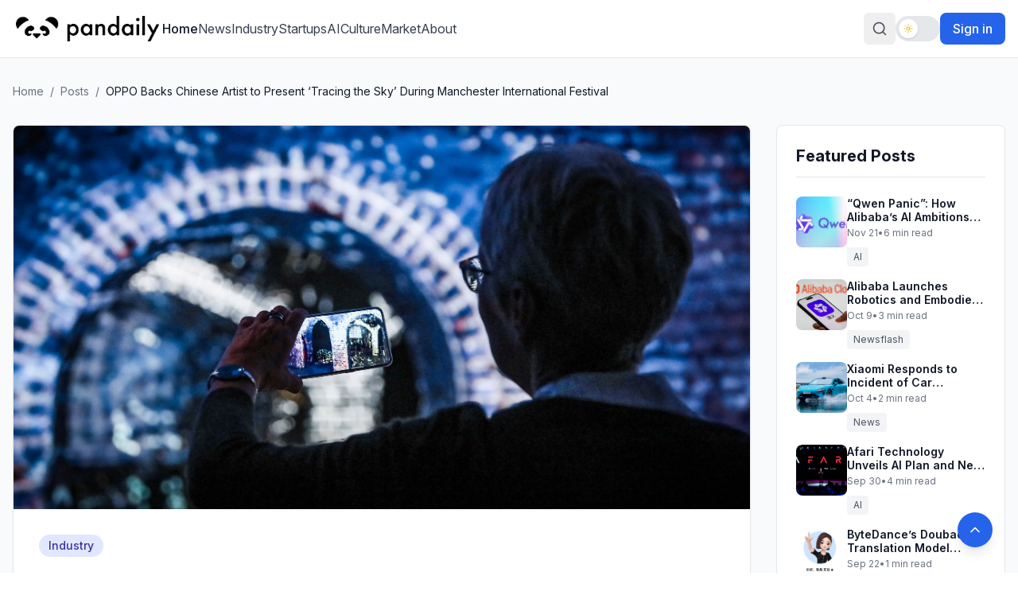

--- FILE ---
content_type: text/html
request_url: https://pandaily.com/oppo-backs-chinese-artist-to-present-tracing-the-sky-during-manchester-international-festival/?utm_source=pandaily&utm_campaign=743f7f673a-EMAIL_CAMPAIGN_2019_07_24_10_12_COPY_01&utm_medium=email&utm_term=0_e0dbda5601-743f7f673a-62729593
body_size: 21413
content:
<!DOCTYPE html><html lang="en"><head><meta charSet="utf-8"/><meta name="viewport" content="width=device-width, initial-scale=1"/><title>OPPO Backs Chinese Artist to Present ‘Tracing the Sky’ During Manchester International Festival - Pandaily</title><meta name="description" content="OPPO joined hands with media artist Liu Jiayu to present her artwork titled “Tracing the Sky” in Distractions, a three-day tech summit that kicked off on July 14 in Manchester, UK. "/><link rel="canonical" href="https://pandaily.com/oppo-backs-chinese-artist-to-present-tracing-the-sky-during-manchester-international-festival"/><meta property="og:image" content="https://assets.pandaily.com/uploads/2019/07/OPPO-Backs-Chinese-Artist-to-Present.jpg"/><meta name="twitter:image" content="https://assets.pandaily.com/uploads/2019/07/OPPO-Backs-Chinese-Artist-to-Present.jpg"/><meta property="og:title" content="OPPO Backs Chinese Artist to Present ‘Tracing the Sky’ During Manchester International Festival"/><meta property="og:type" content="article"/><meta name="twitter:card" content="summary_large_image"/><meta name="twitter:title" content="OPPO Backs Chinese Artist to Present ‘Tracing the Sky’ During Manchester International Festival"/><meta name="twitter:description" content="OPPO joined hands with media artist Liu Jiayu to present her artwork titled “Tracing the Sky” in Distractions, a three-day tech summit that kicked off on July 14 in Manchester, UK. "/><link rel="stylesheet" href="/assets/tailwind-Bqa5SGRD.css"/><link rel="stylesheet" href="https://fonts.googleapis.com/css2?family=Inter:ital,opsz,wght@0,14..32,100..900;1,14..32,100..900&amp;display=swap"/><link rel="manifest" href="/seo-icons/manifest.json"/><link rel="icon" type="image/x-icon" href="/favicon.ico"/><link rel="icon" type="image/png" sizes="16x16" href="/seo-icons/favicon-16x16.png"/><link rel="icon" type="image/png" sizes="32x32" href="/seo-icons/favicon-32x32.png"/><link rel="icon" type="image/png" sizes="96x96" href="/seo-icons/favicon-96x96.png"/><link rel="apple-touch-icon" sizes="57x57" href="/seo-icons/apple-icon-57x57.png"/><link rel="apple-touch-icon" sizes="60x60" href="/seo-icons/apple-icon-60x60.png"/><link rel="apple-touch-icon" sizes="72x72" href="/seo-icons/apple-icon-72x72.png"/><link rel="apple-touch-icon" sizes="76x76" href="/seo-icons/apple-icon-76x76.png"/><link rel="apple-touch-icon" sizes="114x114" href="/seo-icons/apple-icon-114x114.png"/><link rel="apple-touch-icon" sizes="120x120" href="/seo-icons/apple-icon-120x120.png"/><link rel="apple-touch-icon" sizes="144x144" href="/seo-icons/apple-icon-144x144.png"/><link rel="apple-touch-icon" sizes="152x152" href="/seo-icons/apple-icon-152x152.png"/><link rel="apple-touch-icon" sizes="180x180" href="/seo-icons/apple-icon-180x180.png"/><link rel="msapplication-config" href="/seo-icons/browserconfig.xml"/><meta name="theme-color" content="#2563eb"/><meta name="apple-mobile-web-app-capable" content="yes"/><meta name="apple-mobile-web-app-status-bar-style" content="default"/><meta name="apple-mobile-web-app-title" content="Pandaily"/><meta name="msapplication-TileColor" content="#2563eb"/><meta name="msapplication-TileImage" content="/seo-icons/ms-icon-144x144.png"/><script>
(function() {
  try {
    // Get theme from localStorage or system preference
    const theme = localStorage.getItem('theme');
    const systemPreference = window.matchMedia('(prefers-color-scheme: dark)').matches ? 'dark' : 'light';
    const preferredTheme = theme || systemPreference;
    
    // Apply theme to document element
    const root = document.documentElement;
    root.classList.remove('light', 'dark');
    
    if (preferredTheme === 'dark') {
      root.classList.add('dark');
    } else {
      root.classList.add('light');
    }
    
    // Store the applied theme back to localStorage to ensure consistency
    localStorage.setItem('theme', preferredTheme);
    
    // Set a data attribute to help React know what theme was applied
    root.setAttribute('data-theme', preferredTheme);
  } catch (e) {
    // Fallback to light theme if anything fails
    document.documentElement.classList.remove('dark');
    document.documentElement.classList.add('light');
    document.documentElement.setAttribute('data-theme', 'light');
  }
})();
</script><script async="" src="https://www.googletagmanager.com/gtag/js?id=G-FZLJC5WJDF"></script><script>
                  window.dataLayer = window.dataLayer || [];
                  function gtag(){dataLayer.push(arguments);}
                  gtag('js', new Date());
                  gtag('config', 'G-FZLJC5WJDF', {
                    page_path: window.location.pathname,
                  });
                </script><script>window.ENV = {"GA_MEASUREMENT_ID":"G-FZLJC5WJDF"};</script></head><body class="h-full bg-white dark:bg-gray-900 text-gray-900 dark:text-gray-100 transition-colors duration-300"><div class="min-h-screen flex flex-col bg-white dark:bg-gray-900"><header class="bg-white dark:bg-gray-900 border-b border-gray-200 dark:border-gray-700 sticky top-0 z-50 transition-colors duration-300"><div class="container mx-auto px-4"><div class="flex items-center justify-between py-4"><div class="flex items-center gap-8"><a class="flex items-center shrink-0" data-discover="true" href="/"><div class="p-1 dark:bg-[#DDDDDDAA] rounded-sm"><img src="/logo-light.png" alt="Pandaily" class="h-6 md:h-8 w-auto transition-all duration-300"/></div></a><nav class="hidden md:flex items-center gap-8"><a class="text-gray-900 dark:text-gray-100 font-medium hover:text-blue-600 dark:hover:text-blue-400 transition-colors" data-discover="true" href="/">Home</a><a class="text-gray-700 dark:text-gray-300 hover:text-blue-600 dark:hover:text-blue-400 transition-colors " data-discover="true" href="/category/news">News</a><a class="text-gray-700 dark:text-gray-300 hover:text-blue-600 dark:hover:text-blue-400 transition-colors " data-discover="true" href="/category/industry">Industry</a><a class="text-gray-700 dark:text-gray-300 hover:text-blue-600 dark:hover:text-blue-400 transition-colors " data-discover="true" href="/category/startups">Startups</a><a class="text-gray-700 dark:text-gray-300 hover:text-blue-600 dark:hover:text-blue-400 transition-colors md:hidden lg:block" data-discover="true" href="/category/ai">AI</a><a class="text-gray-700 dark:text-gray-300 hover:text-blue-600 dark:hover:text-blue-400 transition-colors md:hidden lg:block" data-discover="true" href="/category/culture">Culture</a><a class="text-gray-700 dark:text-gray-300 hover:text-blue-600 dark:hover:text-blue-400 transition-colors md:hidden lg:block" data-discover="true" href="/category/market">Market</a><a class="text-gray-700 dark:text-gray-300 hover:text-blue-600 dark:hover:text-blue-400 transition-colors" data-discover="true" href="/about">About</a></nav></div><div class="flex items-center gap-4"><div class="relative"><button class="inline-flex items-center justify-center whitespace-nowrap rounded-md text-sm font-medium ring-offset-background transition-colors focus-visible:outline-none focus-visible:ring-2 focus-visible:ring-ring focus-visible:ring-offset-2 disabled:pointer-events-none disabled:opacity-50 hover:bg-accent h-10 w-10 text-gray-600 dark:text-gray-300 hover:text-gray-900 dark:hover:text-gray-100"><svg xmlns="http://www.w3.org/2000/svg" width="24" height="24" viewBox="0 0 24 24" fill="none" stroke="currentColor" stroke-width="2" stroke-linecap="round" stroke-linejoin="round" class="lucide lucide-search h-5 w-5" aria-hidden="true"><path d="m21 21-4.34-4.34"></path><circle cx="11" cy="11" r="8"></circle></svg><span class="sr-only">Search</span></button></div><button class="relative inline-flex h-8 w-14 items-center rounded-full bg-gray-200 transition-colors duration-300 opacity-50" disabled="" aria-label="Loading theme toggle"><span class="inline-block h-6 w-6 transform rounded-full bg-white shadow transition-transform duration-300 ease-in-out translate-x-1"><span class="flex h-full w-full items-center justify-center"><svg xmlns="http://www.w3.org/2000/svg" width="24" height="24" viewBox="0 0 24 24" fill="none" stroke="currentColor" stroke-width="2" stroke-linecap="round" stroke-linejoin="round" class="lucide lucide-sun h-3 w-3 text-yellow-500" aria-hidden="true"><circle cx="12" cy="12" r="4"></circle><path d="M12 2v2"></path><path d="M12 20v2"></path><path d="m4.93 4.93 1.41 1.41"></path><path d="m17.66 17.66 1.41 1.41"></path><path d="M2 12h2"></path><path d="M20 12h2"></path><path d="m6.34 17.66-1.41 1.41"></path><path d="m19.07 4.93-1.41 1.41"></path></svg></span></span></button><button class="text-xs md:text-base bg-blue-600 hover:bg-blue-700 dark:bg-blue-500 dark:hover:bg-blue-600 text-white px-4 py-2 rounded-lg text-sm font-medium transition-colors">Sign in</button></div></div></div></header><main class="flex-1"><div class="min-h-screen bg-gray-50 dark:bg-gray-900 transition-colors duration-300"><div class="container max-w-7xl mx-auto px-4 py-8"><nav class="mb-8"><ol class="flex items-center space-x-2 text-sm text-gray-500 dark:text-gray-400"><li><a class="hover:text-indigo-600 dark:hover:text-indigo-400" data-discover="true" href="/">Home</a></li><li>/</li><li><a class="hover:text-indigo-600 dark:hover:text-indigo-400" data-discover="true" href="/posts">Posts</a></li><li class="hidden sm:block">/</li><li class="hidden sm:block text-gray-900 dark:text-gray-100">OPPO Backs Chinese Artist to Present ‘Tracing the Sky’ During Manchester International Festival</li></ol></nav><div class="grid lg:grid-cols-4 gap-8"><div class="lg:col-span-3"><article class="bg-white dark:bg-gray-800 rounded-lg shadow-sm dark:shadow-gray-700/25 overflow-hidden border border-gray-200 dark:border-gray-700"><div class="aspect-video relative"><img src="https://assets.pandaily.com/uploads/2019/07/OPPO-Backs-Chinese-Artist-to-Present.jpg" alt="OPPO Backs Chinese Artist to Present ‘Tracing the Sky’ During Manchester International Festival" class="w-full h-full object-cover"/></div><div class="p-8"><div class="flex flex-wrap gap-2 mb-6"><a class="px-3 py-1 text-sm font-medium bg-indigo-100 dark:bg-indigo-900 text-indigo-800 dark:text-indigo-200 rounded-full hover:bg-indigo-200 dark:hover:bg-indigo-800 transition-colors" data-discover="true" href="/category/industry"><span data-translate="category">Industry</span></a></div><h1 class="text-2xl sm:text-4xl font-bold text-gray-900 dark:text-gray-100 mb-6 leading-tight">OPPO Backs Chinese Artist to Present ‘Tracing the Sky’ During Manchester International Festival</h1><div class="flex flex-wrap items-center gap-6 text-sm text-gray-600 dark:text-gray-400 mb-8 pb-6 border-b border-gray-200 dark:border-gray-700"><div class="flex items-center"><span class="font-medium" data-translate="meta-label">Published:</span><span class="ml-1">July 19, 2019</span></div><div class="flex items-center"><span class="font-medium" data-translate="meta-label">Reading Time:</span><span class="ml-1">3<!-- --> min read</span></div></div><div class="bg-pink-50 dark:bg-pink-900/20 border border-pink-200 dark:border-pink-800 rounded-lg p-4 mb-6"><div class="flex items-center gap-3"><svg class="flex-shrink-0" xmlns="http://www.w3.org/2000/svg" viewBox="0 0 24 24" width="20" height="20"><path fill="none" d="M0 0h24v24H0z"></path><path d="M5 15v2a2 2 0 0 0 1.85 1.995L7 19h3v2H7a4 4 0 0 1-4-4v-2h2zm13-5l4.4 11h-2.155l-1.201-3h-4.09l-1.199 3h-2.154L16 10h2zm-1 2.885L15.753 16h2.492L17 12.885zM8 2v2h4v7H8v3H6v-3H2V4h4V2h2zm9 1a4 4 0 0 1 4 4v2h-2V7a2 2 0 0 0-2-2h-3V3h3zM6 6H4v3h2V6zm4 0H8v3h2V6z" fill="#ed6d8f"></path></svg><p class="text-sm font-medium" style="color:#ed6d8f">Want to read in a language you&#x27;re more familiar with?<div id="translation-button" class="mt-[10px]"></div></p></div></div><div class="bg-gray-50 dark:bg-gray-700 p-6 rounded-lg mb-8"><p class="text-lg text-gray-700 dark:text-gray-300 leading-relaxed font-medium">OPPO joined hands with media artist Liu Jiayu to present her artwork titled “Tracing the Sky” in Distractions, a three-day tech summit that kicked off on July 14 in Manchester, UK. </p></div><div class="mt-8"><div class="text-gray-500 dark:text-gray-400 leading-relaxed prose prose-lg max-w-none 
                      prose-headings:text-gray-900 dark:prose-headings:text-gray-100 prose-headings:font-bold prose-headings:leading-tight
                      prose-h1:text-4xl prose-h1:mb-6 prose-h1:mt-8
                      prose-h2:text-3xl prose-h2:mb-5 prose-h2:mt-7
                      prose-h3:text-2xl prose-h3:mb-4 prose-h3:mt-6
                      prose-h4:text-xl prose-h4:mb-3 prose-h4:mt-5
                      prose-p:text-gray-700 dark:prose-p:text-gray-300 prose-p:leading-relaxed prose-p:mb-6
                      prose-a:text-indigo-600 dark:prose-a:text-indigo-400 prose-a:no-underline prose-a:font-medium hover:prose-a:underline hover:prose-a:text-indigo-800 dark:hover:prose-a:text-indigo-300
                      prose-strong:text-gray-900 dark:prose-strong:text-gray-100 prose-strong:font-semibold
                      prose-em:text-gray-600 dark:prose-em:text-gray-400 prose-em:italic
                      prose-code:text-indigo-600 dark:prose-code:text-indigo-400 prose-code:bg-indigo-50 dark:prose-code:bg-indigo-900/30 prose-code:px-2 prose-code:py-1 prose-code:rounded prose-code:text-sm prose-code:font-mono
                      prose-pre:bg-gray-900 dark:prose-pre:bg-gray-950 prose-pre:text-gray-100 prose-pre:rounded-lg prose-pre:p-4 prose-pre:overflow-x-auto
                      prose-blockquote:border-l-4 prose-blockquote:border-indigo-500 dark:prose-blockquote:border-indigo-400 prose-blockquote:pl-6 prose-blockquote:py-2 prose-blockquote:bg-gray-50 dark:prose-blockquote:bg-gray-700 prose-blockquote:italic prose-blockquote:text-gray-700 dark:prose-blockquote:text-gray-300
                      prose-ol:text-gray-700 dark:prose-ol:text-gray-300 prose-ol:pl-6
                      prose-ul:text-gray-700 dark:prose-ul:text-gray-300 prose-ul:pl-6
                      prose-li:mb-2 prose-li:leading-relaxed
                      prose-table:border-collapse prose-table:w-full
                      prose-thead:bg-gray-50 dark:prose-thead:bg-gray-700
                      prose-th:border prose-th:border-gray-300 dark:prose-th:border-gray-600 prose-th:px-4 prose-th:py-2 prose-th:text-left prose-th:font-semibold prose-th:text-gray-900 dark:prose-th:text-gray-100
                      prose-td:border prose-td:border-gray-300 dark:prose-td:border-gray-600 prose-td:px-4 prose-td:py-2 prose-td:text-gray-700 dark:prose-td:text-gray-300
                      prose-img:rounded-lg prose-img:shadow-md prose-img:mx-auto
                      prose-hr:border-gray-300 dark:prose-hr:border-gray-700 prose-hr:my-8">
<p>OPPO joined hands with media artist Liu Jiayu to present her artwork titled “Tracing the Sky” in Distractions, a three-day tech summit that kicked off on July 14 in Manchester, UK. </p>







<p>The event was presented by Manchester International Festival, Sound City and FutureEverything. And the digitalized art installation is presented by FutureEverything and supported by <a href="https://pandata.pandaily.com/company/oppo">Chinese phone maker OPPO</a>.</p>







<figure class="wp-block-image"><img src="https://assets.pandaily.com/uploads/2019/07/Visitors-are-taking-photos.jpg" alt="Visitors are taking photos at “Tracing the Sky”, an artwork created by Chinese artist Liu Jiayu and supported by OPPO. (Source: OPPO)" class="wp-image-18545"/><figcaption>Visitors are taking photos at “Tracing the Sky”, an artwork created by Chinese artist Liu Jiayu and supported by OPPO. (Source: OPPO)</figcaption></figure>







<p>Liu is a Chinese emerging artist based in Beijing and London. Her works often circle around nature and the exploration of faith and spiritual strength. Her installation attempts to merge technology with art, transforming an underground hideout into a mesmerizing augmented reality sanctuary using technology.</p>







<p><strong>SEE ALSO: </strong><a href="https://pandaily.com/oppo-merges-art-and-tech-to-galvanize-artists/"><strong>OPPO Merges Art And Tech to Galvanize Artists</strong></a></p>







<p>The curated space was designed and achieved using cutting-edge technological devices to create new ways for humans to observe and interact with their surrounding environment. By enabling her audience to engage with the installation using smartphones provided by OPPO, the artist is aiming to provoke an emotional response and resonance from the audience with the history and architecture of the space.</p>







<figure class="wp-block-image"><img src="https://assets.pandaily.com/uploads/2019/07/oppo-reno-art-exhibition1.jpg" alt="Visitors are immersed in the new media art exhibition, a new way to engage audiences using technology. (Source: OPPO)" class="wp-image-18546"/><figcaption>Visitors are immersed in the new media art exhibition, a new way to engage audiences using technology. (Source: OPPO)</figcaption></figure>







<p>Technical assistance and other resources, such as the smartphone devices OPPO Reno, Google ARCore, and more, were supplied by OPPO to help bring Liu’s artwork to life. Visitors on-site are able to scan the interior space and match sophisticated architectural points to enjoy an immersive and interactive experience brought forth by augmented reality technology.</p>







<figure class="wp-block-image"><img src="https://assets.pandaily.com/uploads/2019/07/OPPO-Reno-10x-Zoom-Edition-to-provoke-emotional-feedbacks-from-the-audience.jpg" alt="" class="wp-image-18547"/><figcaption>Liu uses cutting-edge technology such as OPPO Reno 10x Zoom Edition to provoke emotional feedbacks from the audience. (Source: OPPO)</figcaption></figure>







<p>OPPO has always encouraged artists to freely create and explore the possibilities of future living. The Chinese phone maker launched an innovative art project this past May named “Reno-vators” to encourage young art students around the world to express themselves through art. </p>







<p>Technological innovation lie at the center of OPPO’s art aesthetics and with the dawn of the 5G, IoT and cutting edge technologies such as 5G, AI, and AR, OPPO will continue to bring together technology, beauty and aesthetics.</p>
</div></div><div class="mt-12 pt-8 border-t border-gray-200 dark:border-gray-700"><h3 class="text-lg font-semibold text-gray-900 dark:text-gray-100 mb-4" data-translate="sidebar-title">Tags</h3><div class="flex flex-wrap gap-2"><a class="px-3 py-1 text-sm bg-gray-100 dark:bg-gray-700 text-gray-700 dark:text-gray-300 rounded-full hover:bg-gray-200 dark:hover:bg-gray-600 transition-colors" data-discover="true" href="/tag/5g"><span data-translate="tag">#<!-- -->5G</span></a><a class="px-3 py-1 text-sm bg-gray-100 dark:bg-gray-700 text-gray-700 dark:text-gray-300 rounded-full hover:bg-gray-200 dark:hover:bg-gray-600 transition-colors" data-discover="true" href="/tag/technology"><span data-translate="tag">#<!-- -->technology</span></a><a class="px-3 py-1 text-sm bg-gray-100 dark:bg-gray-700 text-gray-700 dark:text-gray-300 rounded-full hover:bg-gray-200 dark:hover:bg-gray-600 transition-colors" data-discover="true" href="/tag/ai-exhibition"><span data-translate="tag">#<!-- -->AI Exhibition</span></a><a class="px-3 py-1 text-sm bg-gray-100 dark:bg-gray-700 text-gray-700 dark:text-gray-300 rounded-full hover:bg-gray-200 dark:hover:bg-gray-600 transition-colors" data-discover="true" href="/tag/augment-reality"><span data-translate="tag">#<!-- -->augment reality</span></a><a class="px-3 py-1 text-sm bg-gray-100 dark:bg-gray-700 text-gray-700 dark:text-gray-300 rounded-full hover:bg-gray-200 dark:hover:bg-gray-600 transition-colors" data-discover="true" href="/tag/oppo-reno"><span data-translate="tag">#<!-- -->OPPO Reno</span></a><a class="px-3 py-1 text-sm bg-gray-100 dark:bg-gray-700 text-gray-700 dark:text-gray-300 rounded-full hover:bg-gray-200 dark:hover:bg-gray-600 transition-colors" data-discover="true" href="/tag/new-media-art"><span data-translate="tag">#<!-- -->new media art</span></a></div></div></div></article><div class="mt-8 text-center"><a class="inline-flex items-center px-6 py-3 bg-indigo-600 dark:bg-indigo-500 text-white font-medium rounded-lg hover:bg-indigo-700 dark:hover:bg-indigo-600 transition-colors" data-discover="true" href="/posts">← Back to All Posts</a></div></div><div class="lg:col-span-1"><div class="sticky top-8 space-y-8"><div class="bg-white dark:bg-gray-800 rounded-lg shadow-sm dark:shadow-gray-700/25 p-6 border border-gray-200 dark:border-gray-700"><h3 class="text-xl font-bold text-gray-900 dark:text-gray-100 mb-6 pb-3 border-b border-gray-200 dark:border-gray-700" data-translate="sidebar-title">Featured Posts</h3><div class="space-y-4"><article class="group"><a class="block" data-discover="true" href="/qwen-panic-how-alibaba-s-ai-ambitions-are-shaking-silicon-valley"><div class="flex gap-3"><div class="flex-shrink-0"><img src="https://cms-image.pandaily.com/qwen_logo1_3ccd4ecb38.png" alt="“Qwen Panic”: How Alibaba’s AI Ambitions Are Shaking Silicon Valley" class="w-16 h-16 object-cover rounded-lg group-hover:opacity-75 transition-opacity"/></div><div class="flex-1 min-w-0"><h4 class="text-sm font-semibold text-gray-900 dark:text-gray-100 line-clamp-2 group-hover:text-indigo-600 dark:group-hover:text-indigo-400 transition-colors leading-tight mb-1" data-translate="featured-title">“Qwen Panic”: How Alibaba’s AI Ambitions Are Shaking Silicon Valley</h4><div class="flex items-center gap-2 text-xs text-gray-500 dark:text-gray-400"><time dateTime="2025-11-21T11:03:52.023Z">Nov 21</time><span>•</span><span>6<!-- --> min read</span></div><div class="mt-2"><span class="inline-block px-2 py-1 text-xs bg-gray-100 dark:bg-gray-700 text-gray-600 dark:text-gray-300 rounded" data-translate="category">AI</span></div></div></div></a></article><article class="group"><a class="block" data-discover="true" href="/alibaba-launches-robotics-and-embodied-ai"><div class="flex gap-3"><div class="flex-shrink-0"><img src="https://cms-image.pandaily.com/qwen_thumb_1170x725_4405eb526b.jpg" alt="Alibaba Launches Robotics and Embodied AI " class="w-16 h-16 object-cover rounded-lg group-hover:opacity-75 transition-opacity"/></div><div class="flex-1 min-w-0"><h4 class="text-sm font-semibold text-gray-900 dark:text-gray-100 line-clamp-2 group-hover:text-indigo-600 dark:group-hover:text-indigo-400 transition-colors leading-tight mb-1" data-translate="featured-title">Alibaba Launches Robotics and Embodied AI </h4><div class="flex items-center gap-2 text-xs text-gray-500 dark:text-gray-400"><time dateTime="2025-10-09T03:55:55.257Z">Oct 9</time><span>•</span><span>3<!-- --> min read</span></div><div class="mt-2"><span class="inline-block px-2 py-1 text-xs bg-gray-100 dark:bg-gray-700 text-gray-600 dark:text-gray-300 rounded" data-translate="category">Newsflash</span></div></div></div></a></article><article class="group"><a class="block" data-discover="true" href="/xiaomi-responds-to-incident-of-car-reportedly-driving-off-on-its-own"><div class="flex gap-3"><div class="flex-shrink-0"><img src="https://cms-image.pandaily.com/_7d83a3860e.jpg" alt="Xiaomi Responds to Incident of Car Reportedly Driving Off on Its Own" class="w-16 h-16 object-cover rounded-lg group-hover:opacity-75 transition-opacity"/></div><div class="flex-1 min-w-0"><h4 class="text-sm font-semibold text-gray-900 dark:text-gray-100 line-clamp-2 group-hover:text-indigo-600 dark:group-hover:text-indigo-400 transition-colors leading-tight mb-1" data-translate="featured-title">Xiaomi Responds to Incident of Car Reportedly Driving Off on Its Own</h4><div class="flex items-center gap-2 text-xs text-gray-500 dark:text-gray-400"><time dateTime="2025-10-04T02:24:39.743Z">Oct 4</time><span>•</span><span>2<!-- --> min read</span></div><div class="mt-2"><span class="inline-block px-2 py-1 text-xs bg-gray-100 dark:bg-gray-700 text-gray-600 dark:text-gray-300 rounded" data-translate="category">News</span></div></div></div></a></article><article class="group"><a class="block" data-discover="true" href="/afari-technology-unveils-its-ai-plan"><div class="flex gap-3"><div class="flex-shrink-0"><img src="https://cms-image.pandaily.com/1_a5bda3bf21.jpg" alt="Afari Technology Unveils AI Plan and New Brand" class="w-16 h-16 object-cover rounded-lg group-hover:opacity-75 transition-opacity"/></div><div class="flex-1 min-w-0"><h4 class="text-sm font-semibold text-gray-900 dark:text-gray-100 line-clamp-2 group-hover:text-indigo-600 dark:group-hover:text-indigo-400 transition-colors leading-tight mb-1" data-translate="featured-title">Afari Technology Unveils AI Plan and New Brand</h4><div class="flex items-center gap-2 text-xs text-gray-500 dark:text-gray-400"><time dateTime="2025-09-30T23:22:13.958Z">Sep 30</time><span>•</span><span>4<!-- --> min read</span></div><div class="mt-2"><span class="inline-block px-2 py-1 text-xs bg-gray-100 dark:bg-gray-700 text-gray-600 dark:text-gray-300 rounded" data-translate="category">AI</span></div></div></div></a></article><article class="group"><a class="block" data-discover="true" href="/byte-dance-s-doubao-translation-model-supports-28-languages-performance-comparable-to-gpt-4o"><div class="flex gap-3"><div class="flex-shrink-0"><img src="https://cms-image.pandaily.com/bytedance_doubao_48664fccf8.png" alt="ByteDance’s Doubao Translation Model Supports 28 Languages, Performance Comparable to GPT-4o" class="w-16 h-16 object-cover rounded-lg group-hover:opacity-75 transition-opacity"/></div><div class="flex-1 min-w-0"><h4 class="text-sm font-semibold text-gray-900 dark:text-gray-100 line-clamp-2 group-hover:text-indigo-600 dark:group-hover:text-indigo-400 transition-colors leading-tight mb-1" data-translate="featured-title">ByteDance’s Doubao Translation Model Supports 28 Languages, Performance Comparable to GPT-4o</h4><div class="flex items-center gap-2 text-xs text-gray-500 dark:text-gray-400"><time dateTime="2025-09-22T21:48:53.223Z">Sep 22</time><span>•</span><span>1<!-- --> min read</span></div><div class="mt-2"><span class="inline-block px-2 py-1 text-xs bg-gray-100 dark:bg-gray-700 text-gray-600 dark:text-gray-300 rounded" data-translate="category">Industry</span></div></div></div></a></article></div><div class="mt-6 pt-4 border-t border-gray-200 dark:border-gray-700"><a class="text-sm font-medium text-indigo-600 dark:text-indigo-400 hover:text-indigo-800 dark:hover:text-indigo-300 transition-colors" data-discover="true" href="/posts?featured=true">View all featured posts →</a></div></div><div class="bg-white dark:bg-gray-800 rounded-lg shadow-sm dark:shadow-gray-700/25 p-6 border border-gray-200 dark:border-gray-700"><h3 class="text-xl font-bold text-gray-900 dark:text-gray-100 mb-6 pb-3 border-b border-gray-200 dark:border-gray-700" data-translate="sidebar-title">More in <!-- -->Industry</h3><div class="text-center py-8 text-gray-500 dark:text-gray-400"><p class="text-sm">Related posts coming soon...</p><a class="inline-block mt-3 text-sm font-medium text-indigo-600 dark:text-indigo-400 hover:text-indigo-800 dark:hover:text-indigo-300 transition-colors" data-discover="true" href="/category/industry">Browse <!-- -->Industry<!-- --> →</a></div></div></div></div></div></div></div></main><footer id="colophon" class="bg-gray-900 dark:bg-gray-950 text-white transition-colors duration-300"><button class="fixed bottom-8 right-8 bg-blue-600 hover:bg-blue-700 dark:bg-blue-500 dark:hover:bg-blue-600 text-white p-3 rounded-full shadow-lg transition-colors duration-300 z-50" aria-label="Back to top"><svg xmlns="http://www.w3.org/2000/svg" width="24" height="24" viewBox="0 0 24 24" fill="none" stroke="currentColor" stroke-width="2" stroke-linecap="round" stroke-linejoin="round" class="lucide lucide-chevron-up h-5 w-5" aria-hidden="true"><path d="m18 15-6-6-6 6"></path></svg></button><div class="py-12"><div class="container mx-auto px-4"><div class="grid grid-cols-1 md:grid-cols-2 lg:grid-cols-3 gap-8"><div class="space-y-6"><a class="inline-block" data-discover="true" href="/"><div class="p-1 bg-[#DDDDDDAA] rounded-sm"><img width="276" height="77" src="/logo-light.png" alt="Pandaily" class="h-12 w-auto"/></div></a><ul class="flex space-x-4"><li><a href="/feed/" target="_blank" rel="noopener noreferrer" class="text-gray-400 dark:text-gray-500 hover:text-white dark:hover:text-gray-200 transition-colors duration-300" aria-label="RSS Feed"><svg xmlns="http://www.w3.org/2000/svg" width="24" height="24" viewBox="0 0 24 24" fill="none" stroke="currentColor" stroke-width="2" stroke-linecap="round" stroke-linejoin="round" class="lucide lucide-rss h-5 w-5" aria-hidden="true"><path d="M4 11a9 9 0 0 1 9 9"></path><path d="M4 4a16 16 0 0 1 16 16"></path><circle cx="5" cy="19" r="1"></circle></svg></a></li><li><a href="https://www.facebook.com/thepandaily/" target="_blank" rel="noopener noreferrer" class="text-gray-400 dark:text-gray-500 hover:text-white dark:hover:text-gray-200 transition-colors duration-300" aria-label="Facebook"><svg xmlns="http://www.w3.org/2000/svg" width="24" height="24" viewBox="0 0 24 24" fill="none" stroke="currentColor" stroke-width="2" stroke-linecap="round" stroke-linejoin="round" class="lucide lucide-facebook h-5 w-5" aria-hidden="true"><path d="M18 2h-3a5 5 0 0 0-5 5v3H7v4h3v8h4v-8h3l1-4h-4V7a1 1 0 0 1 1-1h3z"></path></svg></a></li><li><a href="https://twitter.com/thepandaily" target="_blank" rel="noopener noreferrer" class="text-gray-400 dark:text-gray-500 hover:text-white dark:hover:text-gray-200 transition-colors duration-300" aria-label="Twitter"><svg xmlns="http://www.w3.org/2000/svg" width="24" height="24" viewBox="0 0 24 24" fill="none" stroke="currentColor" stroke-width="2" stroke-linecap="round" stroke-linejoin="round" class="lucide lucide-twitter h-5 w-5" aria-hidden="true"><path d="M22 4s-.7 2.1-2 3.4c1.6 10-9.4 17.3-18 11.6 2.2.1 4.4-.6 6-2C3 15.5.5 9.6 3 5c2.2 2.6 5.6 4.1 9 4-.9-4.2 4-6.6 7-3.8 1.1 0 3-1.2 3-1.2z"></path></svg></a></li><li><a href="https://instagram.com/thepandaily" target="_blank" rel="noopener noreferrer" class="text-gray-400 dark:text-gray-500 hover:text-white dark:hover:text-gray-200 transition-colors duration-300" aria-label="Instagram"><svg xmlns="http://www.w3.org/2000/svg" width="24" height="24" viewBox="0 0 24 24" fill="none" stroke="currentColor" stroke-width="2" stroke-linecap="round" stroke-linejoin="round" class="lucide lucide-instagram h-5 w-5" aria-hidden="true"><rect width="20" height="20" x="2" y="2" rx="5" ry="5"></rect><path d="M16 11.37A4 4 0 1 1 12.63 8 4 4 0 0 1 16 11.37z"></path><line x1="17.5" x2="17.51" y1="6.5" y2="6.5"></line></svg></a></li><li><a href="https://www.youtube.com/channel/UCxAviqjMVDf0EohIUbHu8Rg" target="_blank" rel="noopener noreferrer" class="text-gray-400 dark:text-gray-500 hover:text-white dark:hover:text-gray-200 transition-colors duration-300" aria-label="YouTube"><svg xmlns="http://www.w3.org/2000/svg" width="24" height="24" viewBox="0 0 24 24" fill="none" stroke="currentColor" stroke-width="2" stroke-linecap="round" stroke-linejoin="round" class="lucide lucide-youtube h-5 w-5" aria-hidden="true"><path d="M2.5 17a24.12 24.12 0 0 1 0-10 2 2 0 0 1 1.4-1.4 49.56 49.56 0 0 1 16.2 0A2 2 0 0 1 21.5 7a24.12 24.12 0 0 1 0 10 2 2 0 0 1-1.4 1.4 49.55 49.55 0 0 1-16.2 0A2 2 0 0 1 2.5 17"></path><path d="m10 15 5-3-5-3z"></path></svg></a></li></ul></div><div class="space-y-4"><h3 class="text-xl font-bold text-white">Everything about China&#x27;s Innovation</h3><p class="text-gray-400 dark:text-gray-500 leading-relaxed">Pandaily is a tech media based in Beijing. Our mission is to deliver premium content and contextual insights on China&#x27;s technology scene to the worldwide tech community.</p></div><div class="space-y-8"><div><ul class="space-y-3"><li><a class="text-gray-400 dark:text-gray-500 hover:text-white dark:hover:text-gray-200 transition-colors duration-300" data-discover="true" href="/about">About Us</a></li><li><a href="/join-us/" class="text-gray-400 dark:text-gray-500 hover:text-white dark:hover:text-gray-200 transition-colors duration-300">Join Us</a></li><li><a href="/contact-us/" class="text-gray-400 dark:text-gray-500 hover:text-white dark:hover:text-gray-200 transition-colors duration-300">Contact Us</a></li><li><a href="/contribution/" class="text-gray-400 dark:text-gray-500 hover:text-white dark:hover:text-gray-200 transition-colors duration-300">Write for Us</a></li><li><a href="/donation/" class="text-gray-400 dark:text-gray-500 hover:text-white dark:hover:text-gray-200 transition-colors duration-300">Donate To Us</a></li></ul></div><div><h3 class="text-lg font-semibold text-white mb-3">Partnership</h3><ul class="space-y-3"><li><a href="https://pandaily.trade/" target="_blank" rel="noopener noreferrer" class="text-gray-400 dark:text-gray-500 hover:text-white dark:hover:text-gray-200 transition-colors duration-300">Trade</a></li><li><a class="text-gray-400 dark:text-gray-500 hover:text-white dark:hover:text-gray-200 transition-colors duration-300" data-discover="true" href="/podcast">TechBuzz China</a></li></ul></div></div></div></div></div><div class="border-t border-gray-800 dark:border-gray-700 py-6"><div class="container mx-auto px-4"><p class="text-center text-gray-400 dark:text-gray-500">© 2017 - <!-- -->2025<!-- --> Pandaily. All rights reserved.</p></div></div></footer></div><script>((STORAGE_KEY2, restoreKey) => {
    if (!window.history.state || !window.history.state.key) {
      let key2 = Math.random().toString(32).slice(2);
      window.history.replaceState({
        key: key2
      }, "");
    }
    try {
      let positions = JSON.parse(sessionStorage.getItem(STORAGE_KEY2) || "{}");
      let storedY = positions[restoreKey || window.history.state.key];
      if (typeof storedY === "number") {
        window.scrollTo(0, storedY);
      }
    } catch (error2) {
      console.error(error2);
      sessionStorage.removeItem(STORAGE_KEY2);
    }
  })("positions", null)</script><link rel="modulepreload" href="/assets/entry.client-Btq8oEeX.js"/><link rel="modulepreload" href="/assets/jsx-runtime-0DLF9kdB.js"/><link rel="modulepreload" href="/assets/index-cWsUlqW6.js"/><link rel="modulepreload" href="/assets/components-hbf0dL1T.js"/><link rel="modulepreload" href="/assets/button-B1JXfmJ5.js"/><link rel="modulepreload" href="/assets/analytics.client-bPp4IVyd.js"/><link rel="modulepreload" href="/assets/arrow-right-D12dYBG6.js"/><link rel="modulepreload" href="/assets/PandailyProLogo-7DUNCaYm.js"/><link rel="modulepreload" href="/assets/external-link-BjE7KaSm.js"/><link rel="modulepreload" href="/assets/auth.client-_arFDVJW.js"/><link rel="modulepreload" href="/assets/root-CZkHnwvg.js"/><link rel="modulepreload" href="/assets/featured-image-v-I02BlN.js"/><link rel="modulepreload" href="/assets/_slug-C-Sk648w.js"/><script>window.__remixContext = {"basename":"/","future":{"v3_fetcherPersist":true,"v3_relativeSplatPath":true,"v3_throwAbortReason":true,"v3_routeConfig":false,"v3_singleFetch":true,"v3_lazyRouteDiscovery":true,"unstable_optimizeDeps":false},"isSpaMode":false};window.__remixContext.stream = new ReadableStream({start(controller){window.__remixContext.streamController = controller;}}).pipeThrough(new TextEncoderStream());</script><script type="module" async="">;
import * as route0 from "/assets/root-CZkHnwvg.js";
import * as route1 from "/assets/_slug-C-Sk648w.js";
window.__remixManifest = {
  "entry": {
    "module": "/assets/entry.client-Btq8oEeX.js",
    "imports": [
      "/assets/jsx-runtime-0DLF9kdB.js",
      "/assets/index-cWsUlqW6.js",
      "/assets/components-hbf0dL1T.js"
    ],
    "css": []
  },
  "routes": {
    "root": {
      "id": "root",
      "path": "",
      "hasAction": false,
      "hasLoader": true,
      "hasClientAction": false,
      "hasClientLoader": false,
      "hasErrorBoundary": true,
      "module": "/assets/root-CZkHnwvg.js",
      "imports": [
        "/assets/jsx-runtime-0DLF9kdB.js",
        "/assets/index-cWsUlqW6.js",
        "/assets/components-hbf0dL1T.js",
        "/assets/button-B1JXfmJ5.js",
        "/assets/analytics.client-bPp4IVyd.js",
        "/assets/arrow-right-D12dYBG6.js",
        "/assets/PandailyProLogo-7DUNCaYm.js",
        "/assets/external-link-BjE7KaSm.js",
        "/assets/auth.client-_arFDVJW.js"
      ],
      "css": []
    },
    "routes/$slug": {
      "id": "routes/$slug",
      "parentId": "root",
      "path": ":slug",
      "hasAction": false,
      "hasLoader": true,
      "hasClientAction": false,
      "hasClientLoader": false,
      "hasErrorBoundary": false,
      "module": "/assets/_slug-C-Sk648w.js",
      "imports": [
        "/assets/jsx-runtime-0DLF9kdB.js",
        "/assets/featured-image-v-I02BlN.js",
        "/assets/index-cWsUlqW6.js",
        "/assets/analytics.client-bPp4IVyd.js",
        "/assets/components-hbf0dL1T.js"
      ],
      "css": []
    },
    "routes/_index": {
      "id": "routes/_index",
      "parentId": "root",
      "index": true,
      "hasAction": false,
      "hasLoader": true,
      "hasClientAction": false,
      "hasClientLoader": false,
      "hasErrorBoundary": false,
      "module": "/assets/_index-DHI-LXMD.js",
      "imports": [
        "/assets/jsx-runtime-0DLF9kdB.js",
        "/assets/featured-image-v-I02BlN.js",
        "/assets/card-D1AwoZfs.js",
        "/assets/button-B1JXfmJ5.js",
        "/assets/index-cWsUlqW6.js",
        "/assets/PandailyProLogo-7DUNCaYm.js",
        "/assets/components-hbf0dL1T.js",
        "/assets/arrow-right-D12dYBG6.js"
      ],
      "css": []
    }
  },
  "url": "/assets/manifest-76342614.js",
  "version": "76342614"
};
window.__remixRouteModules = {"root":route0,"routes/$slug":route1};

import("/assets/entry.client-Btq8oEeX.js");</script></body></html><!--$--><script>window.__remixContext.streamController.enqueue("[{\"_1\":2,\"_257\":-5,\"_258\":-5},\"loaderData\",{\"_3\":4,\"_10\":11},\"root\",{\"_5\":-5,\"_6\":7},\"user\",\"ENV\",{\"_8\":9},\"GA_MEASUREMENT_ID\",\"G-FZLJC5WJDF\",\"routes/$slug\",{\"_12\":13,\"_89\":90},\"post\",{\"_14\":15,\"_16\":17,\"_18\":19,\"_20\":21,\"_22\":23,\"_24\":25,\"_26\":27,\"_28\":29,\"_30\":31,\"_32\":33,\"_34\":35,\"_36\":37,\"_38\":-5,\"_39\":40,\"_41\":42,\"_43\":44,\"_54\":55,\"_80\":-5,\"_81\":-5,\"_82\":83,\"_84\":85,\"_86\":87,\"_88\":35},\"documentId\",\"jwf27k2fr7yxmi56tlj4zrgq\",\"title\",\"OPPO Backs Chinese Artist to Present ‘Tracing the Sky’ During Manchester International Festival\",\"slug\",\"oppo-backs-chinese-artist-to-present-tracing-the-sky-during-manchester-international-festival\",\"excerpt\",\"OPPO joined hands with media artist Liu Jiayu to present her artwork titled “Tracing the Sky” in Distractions, a three-day tech summit that kicked off on July 14 in Manchester, UK. \",\"content\",\"\u003c!-- wp:paragraph --\u003e\\n\u003cp\u003eOPPO joined hands with media artist Liu Jiayu to present her artwork titled “Tracing the Sky” in Distractions, a three-day tech summit that kicked off on July 14 in Manchester, UK. \u003c/p\u003e\\n\u003c!-- /wp:paragraph --\u003e\\n\\n\u003c!-- wp:paragraph --\u003e\\n\u003cp\u003eThe event was presented by Manchester International Festival, Sound City and FutureEverything. And the digitalized art installation is presented by FutureEverything and supported by \u003ca href=\\\"https://pandata.pandaily.com/company/oppo\\\"\u003eChinese phone maker OPPO\u003c/a\u003e.\u003c/p\u003e\\n\u003c!-- /wp:paragraph --\u003e\\n\\n\u003c!-- wp:image {\\\"id\\\":18545} --\u003e\\n\u003cfigure class=\\\"wp-block-image\\\"\u003e\u003cimg src=\\\"https://assets.pandaily.com/uploads/2019/07/Visitors-are-taking-photos.jpg\\\" alt=\\\"Visitors are taking photos at “Tracing the Sky”, an artwork created by Chinese artist Liu Jiayu and supported by OPPO. (Source: OPPO)\\\" class=\\\"wp-image-18545\\\"/\u003e\u003cfigcaption\u003eVisitors are taking photos at “Tracing the Sky”, an artwork created by Chinese artist Liu Jiayu and supported by OPPO. (Source: OPPO)\u003c/figcaption\u003e\u003c/figure\u003e\\n\u003c!-- /wp:image --\u003e\\n\\n\u003c!-- wp:paragraph --\u003e\\n\u003cp\u003eLiu is a Chinese emerging artist based in Beijing and London. Her works often circle around nature and the exploration of faith and spiritual strength. Her installation attempts to merge technology with art, transforming an underground hideout into a mesmerizing augmented reality sanctuary using technology.\u003c/p\u003e\\n\u003c!-- /wp:paragraph --\u003e\\n\\n\u003c!-- wp:paragraph --\u003e\\n\u003cp\u003e\u003cstrong\u003eSEE ALSO: \u003c/strong\u003e\u003ca href=\\\"https://pandaily.com/oppo-merges-art-and-tech-to-galvanize-artists/\\\"\u003e\u003cstrong\u003eOPPO Merges Art And Tech to Galvanize Artists\u003c/strong\u003e\u003c/a\u003e\u003c/p\u003e\\n\u003c!-- /wp:paragraph --\u003e\\n\\n\u003c!-- wp:paragraph --\u003e\\n\u003cp\u003eThe curated space was designed and achieved using cutting-edge technological devices to create new ways for humans to observe and interact with their surrounding environment. By enabling her audience to engage with the installation using smartphones provided by OPPO, the artist is aiming to provoke an emotional response and resonance from the audience with the history and architecture of the space.\u003c/p\u003e\\n\u003c!-- /wp:paragraph --\u003e\\n\\n\u003c!-- wp:image {\\\"id\\\":18546} --\u003e\\n\u003cfigure class=\\\"wp-block-image\\\"\u003e\u003cimg src=\\\"https://assets.pandaily.com/uploads/2019/07/oppo-reno-art-exhibition1.jpg\\\" alt=\\\"Visitors are immersed in the new media art exhibition, a new way to engage audiences using technology. (Source: OPPO)\\\" class=\\\"wp-image-18546\\\"/\u003e\u003cfigcaption\u003eVisitors are immersed in the new media art exhibition, a new way to engage audiences using technology. (Source: OPPO)\u003c/figcaption\u003e\u003c/figure\u003e\\n\u003c!-- /wp:image --\u003e\\n\\n\u003c!-- wp:paragraph --\u003e\\n\u003cp\u003eTechnical assistance and other resources, such as the smartphone devices OPPO Reno, Google ARCore, and more, were supplied by OPPO to help bring Liu’s artwork to life. Visitors on-site are able to scan the interior space and match sophisticated architectural points to enjoy an immersive and interactive experience brought forth by augmented reality technology.\u003c/p\u003e\\n\u003c!-- /wp:paragraph --\u003e\\n\\n\u003c!-- wp:image {\\\"id\\\":18547} --\u003e\\n\u003cfigure class=\\\"wp-block-image\\\"\u003e\u003cimg src=\\\"https://assets.pandaily.com/uploads/2019/07/OPPO-Reno-10x-Zoom-Edition-to-provoke-emotional-feedbacks-from-the-audience.jpg\\\" alt=\\\"\\\" class=\\\"wp-image-18547\\\"/\u003e\u003cfigcaption\u003eLiu uses cutting-edge technology such as OPPO Reno 10x Zoom Edition to provoke emotional feedbacks from the audience. (Source: OPPO)\u003c/figcaption\u003e\u003c/figure\u003e\\n\u003c!-- /wp:image --\u003e\\n\\n\u003c!-- wp:paragraph --\u003e\\n\u003cp\u003eOPPO has always encouraged artists to freely create and explore the possibilities of future living. The Chinese phone maker launched an innovative art project this past May named “Reno-vators” to encourage young art students around the world to express themselves through art. \u003c/p\u003e\\n\u003c!-- /wp:paragraph --\u003e\\n\\n\u003c!-- wp:paragraph --\u003e\\n\u003cp\u003eTechnological innovation lie at the center of OPPO’s art aesthetics and with the dawn of the 5G, IoT and cutting edge technologies such as 5G, AI, and AR, OPPO will continue to bring together technology, beauty and aesthetics.\u003c/p\u003e\\n\u003c!-- /wp:paragraph --\u003e\",\"publishedDate\",\"2019-07-19T10:28:44.000Z\",\"featured\",false,\"viewCount\",0,\"readingTime\",3,\"status\",\"draft\",\"language\",\"en\",\"originalWordPressId\",18544,\"featuredImage\",\"featuredImageUrl\",\"https://assets.pandaily.com/uploads/2019/07/OPPO-Backs-Chinese-Artist-to-Present.jpg\",\"gallery\",[],\"categories\",[45],{\"_14\":46,\"_47\":48,\"_18\":49,\"_50\":51,\"_52\":53},\"g4fec3qxgdgpnifg4f4r7n0q\",\"name\",\"Industry\",\"industry\",\"color\",\"#000000\",\"description\",\"\",\"tags\",[56,61,64,68,72,76],{\"_14\":57,\"_47\":58,\"_18\":59,\"_50\":60,\"_52\":53},\"ol1696sr69x04u2ukyfvkccw\",\"5G\",\"5g\",\"#6366f1\",{\"_14\":62,\"_47\":63,\"_18\":63,\"_50\":60,\"_52\":53},\"fe5hsn2a7gt9usro7hhzmhcn\",\"technology\",{\"_14\":65,\"_47\":66,\"_18\":67,\"_50\":60,\"_52\":53},\"cg6hzqhss2j7iqkm2rwrzaj6\",\"AI Exhibition\",\"ai-exhibition\",{\"_14\":69,\"_47\":70,\"_18\":71,\"_50\":60,\"_52\":53},\"wfxv2uv6nipei0m29vrva9jy\",\"augment reality\",\"augment-reality\",{\"_14\":73,\"_47\":74,\"_18\":75,\"_50\":60,\"_52\":53},\"uddl2gl2k16khvdg8o36a9l4\",\"OPPO Reno\",\"oppo-reno\",{\"_14\":77,\"_47\":78,\"_18\":79,\"_50\":60,\"_52\":53},\"tomzf9nm6sucdhro1xadilsh\",\"new media art\",\"new-media-art\",\"seo\",\"externalVideo\",\"createdAt\",\"2025-06-24T22:22:33.751Z\",\"updatedAt\",\"2025-06-24T23:46:26.308Z\",\"publishedAt\",\"2025-06-24T23:46:26.345Z\",\"locale\",\"featuredPosts\",[91,138,171,198,226],{\"_14\":92,\"_16\":93,\"_18\":94,\"_20\":95,\"_22\":96,\"_24\":97,\"_26\":98,\"_28\":29,\"_30\":99,\"_32\":100,\"_34\":35,\"_36\":-5,\"_38\":101,\"_39\":-5,\"_43\":111,\"_54\":116,\"_80\":-5,\"_81\":-5,\"_82\":135,\"_84\":136,\"_86\":137,\"_88\":35},\"qt5xweptb0a5fts45oe9s9pm\",\"“Qwen Panic”: How Alibaba’s AI Ambitions Are Shaking Silicon Valley\",\"qwen-panic-how-alibaba-s-ai-ambitions-are-shaking-silicon-valley\",\"\\\"Qwen Panic\\\" captures Silicon Valley's unease as Alibaba's AI advances challenge U.S. dominance, with its open-source Qwen models and ChatGPT-competing app reshaping the competitive landscape.\",\"## The Rise of “Qwen Panic” in Silicon Valley\\nA new expression is making the rounds among U.S. technologists — “Qwen Panic.” It describes the unease spreading across Silicon Valley as Alibaba’s rapid advances in artificial intelligence challenge long-standing assumptions about American leadership in the field. In the span of a year, Alibaba not only released its open-source Qwen series of AI models, but also launched a consumer-facing Qwen App aimed squarely at competing with ChatGPT.\\n\\nThese moves have upended the narrative of a one-sided U.S.–China AI race. American developers — from startups to Big Tech — now increasingly rely on Qwen, a model that is not only powerful but also remarkably cheap. The result is a psychological shift: for the first time, Silicon Valley is confronting a world where a Chinese AI model may be setting the pace.\\n\\nOn November 14, the Financial Times published a report that injected a new — and explosive — dimension into the conversation.\\n\\nAccording to the FT, a newly surfaced White House national security memorandum, containing declassified fragments of top-secret intelligence, accused Alibaba of providing technology that supported PLA-linked operations targeting U.S. interests.\\n\\nThe memo offered no specifics — no evidence, no details on what “capabilities” were implicated, and no indication of whether Washington intended to respond. But the reaction was swift: Alibaba’s U.S.-listed shares dropped 4.2% within hours.\\n\\nThe political optics were profound. For the first time, U.S. intelligence allegations touched directly on a company whose AI models are now foundational to a growing portion of the global open-source ecosystem.\\n\\n## When an Open Model Starts Hollowing Out Silicon Valley\\nAlibaba’s open-source strategy has had a seismic impact on the U.S. technical landscape. By releasing high-performing model weights for free, Qwen has effectively hollowed out some of Silicon Valley’s traditional advantages.\\n\\nMajor American companies have quietly adopted it. Amazon, for example, uses Qwen to develop simulation software for its next-generation delivery robots. Apple, facing regulatory barriers in China, chose Qwen to power Siri’s AI requests in the Chinese market.\\n\\nIn academia and research, the shift is even more striking. Stanford researchers led by Fei-Fei Li built a top-tier reasoning model (“S1”) on Qwen2.5-32B — for under $50. The Allen Institute for AI built its multimodal system on Qwen2-72B, while former OpenAI CTO Mira Murati’s new lab includes Qwen as a default fine-tuning option.\\n\\nThis is why developers now casually refer to Qwen as “**the strongest free model available.**” As Qwen becomes the backbone for experiments, prototypes, and early-stage products, Silicon Valley’s dependence is deepening. The technical moat that once protected U.S. AI leadership is showing cracks.\\n\\n## Alibaba’s Full-Stack Offensive: From Cloud Power to Consumer AI\\nIf Qwen’s open-source success rattled engineers, Alibaba’s next move shook the ecosystem as a whole. The company launched the Qwen App, a direct challenger to ChatGPT — but more importantly, the anchor of a full-stack AI offensive.\\n\\nAlibaba is the rare AI player with the entire chain:\\n\\n- Cloud infrastructure\\n- Foundation models\\n- Consumer apps\\n- Real-world services in e-commerce, logistics, finance, maps, payments, and more\\n\\nThis means the Qwen App is not just a chatbot — it is a potential control center for Alibaba’s vast digital empire. Imagine an AI agent that can help you shop on Taobao, plan routes on Amap, manage payments on Alipay, support enterprise workflows on DingTalk, or optimize supply chains in Cainiao Logistics.\\n\\nThis is Alibaba’s biggest advantage over U.S. AI firms: the ability to integrate AI with an already massive application universe. ChatGPT, in contrast, is still largely a stand-alone product. For Silicon Valley executives, the realization that Chinese AI will be deployed inside such a powerful ecosystem is deeply unsettling.\\n\\n## Why Washington Is Suddenly Talking About Open Models\\nQwen’s rise has triggered a broader strategic reaction in the United States. The most high-profile example is the launch of the ATOM Project (American Truly Open Models) — a coalition of industry leaders and researchers pushing the U.S. to regain open-source AI leadership.\\n\\nIts founding members include figures from Nvidia, Hugging Face, major VC firms, and former OpenAI employees. The initiative calls for:\\n\\n- A dedicated U.S. open-model lab\\n- Government and private funding\\n- A roadmap to match or surpass Qwen and DeepSeek\\n\\nBehind this urgency lies a recognition: open-source AI is becoming a strategic battleground, and China now holds the advantage.\\n\\nNvidia CEO Jensen Huang, during U.S. and China visits, praised Chinese open models and warned American policymakers that the future of innovation hinges on openness — implicitly acknowledging that Qwen and its peers have outpaced U.S. open alternatives. Even OpenAI is preparing its first open-source release in years, a shift unthinkable before Qwen.\\n\\nThe strategic fear is clear: if Chinese open models become the global default, the U.S. risks losing not only influence but also the technological standards that shape future industries.\\n\\n## The Cost War: How Qwen Exposes the Fragility of America’s AI Economics\\nPerhaps the most uncomfortable aspect for American firms is the economics. The U.S. AI model relies on:\\n\\n- enormous capital expenditure\\n- proprietary APIs\\n- vast, debt-funded data centers\\n- expensive inference costs\\n\\nBy contrast, Qwen is cheap. Developers can run it locally, fine-tune it for a few dollars, or deploy it on inexpensive cloud hardware. Stanford’s high-performance S1 reasoning model — built on Qwen — cost less than $50 to train.\\n\\nThis cost advantage is so large that Western companies are already switching.\\n\\nAirbnb CEO Brian Chesky openly stated that Airbnb’s new AI agent relies heavily on Qwen — calling it fast and incredibly cheap, while noting that OpenAI’s integration “was not ready.”\\n\\nEven more symbolically, Amazon Web Services now offers Alibaba’s Qwen models on Amazon Bedrock — effectively making Qwen an official option for American enterprises.\\n\\nFor U.S. AI firms carrying billions in infrastructure costs, the implications are dire: a world where the best (or good-enough) AI is also the cheapest is a world where their business model becomes fragile.\\n\\n## The Real Battlefield: Productivity, Ecosystems, and the Pace of Adoption\\nThe “Qwen Panic” ultimately reflects a deeper shift in the AI race — from a contest of model intelligence to a battle over ecosystems and adoption speed.\\n\\nAlibaba’s chairman Joe Tsai put it succinctly:\\n\\n\\n\u003e“The winner will be determined by who adopts AI faster.”\\n\\nOpenAI may have the most refined model, but Alibaba has the largest real-world playground to deploy one. Qwen App is merely the first step in linking foundation models with commerce, finance, logistics, and public services at consumer scale.\\n\\nYes, Qwen App still needs market traction and may take time to mature. But its symbolic impact is already enormous. For the first time, U.S. policymakers and CEOs are confronting a plausible future in which Chinese AI — open, cheap, scalable, and ecosystem-integrated — becomes the global default.\\n\\nThe resulting panic is not irrational. It signals a recognition that the future of AI will be won not by the most elegant algorithm, but by the model embedded most deeply into everyday life.\",\"2025-11-21T11:03:52.023Z\",true,6,\"published\",{\"_14\":102,\"_103\":104,\"_105\":-5,\"_106\":-5,\"_107\":108,\"_109\":110},\"iskzmbpzcgv61h6bqsxezkzp\",\"url\",\"https://cms-image.pandaily.com/qwen_logo1_3ccd4ecb38.png\",\"alternativeText\",\"caption\",\"width\",2000,\"height\",1040,[112],{\"_14\":113,\"_47\":114,\"_18\":115,\"_50\":51,\"_52\":53},\"ou7tkn9cq6eba9jr68hqiwch\",\"AI\",\"ai\",[117,121,123,127,131],{\"_14\":118,\"_47\":119,\"_18\":120,\"_50\":60,\"_52\":53},\"irkol3v314zpwuyagrts9r0q\",\"Aliababa\",\"aliababa\",{\"_14\":122,\"_47\":114,\"_18\":115,\"_50\":60,\"_52\":53},\"ji5tef72gjtbd7bx0er6q9jv\",{\"_14\":124,\"_47\":125,\"_18\":126,\"_50\":60,\"_52\":53},\"xom32g2nuexjlnh0qyxo8q0a\",\"Qwen\",\"qwen\",{\"_14\":128,\"_47\":129,\"_18\":130,\"_50\":60,\"_52\":53},\"cyq307m6qd1ly49pullhcmt8\",\"China\",\"china-bn\",{\"_14\":132,\"_47\":133,\"_18\":134,\"_50\":60,\"_52\":-5},\"qj8wznxhxz877vp5stkozhua\",\"Technologies\",\"technologies-1\",\"2025-11-15T11:14:18.640Z\",\"2025-11-21T11:03:51.895Z\",\"2025-11-21T11:03:51.992Z\",{\"_14\":139,\"_16\":140,\"_18\":141,\"_20\":142,\"_22\":143,\"_24\":144,\"_26\":98,\"_28\":29,\"_30\":31,\"_32\":33,\"_34\":35,\"_36\":-5,\"_38\":145,\"_39\":-5,\"_43\":150,\"_54\":155,\"_80\":-5,\"_81\":-5,\"_82\":168,\"_84\":169,\"_86\":170,\"_88\":35},\"ws7slzpf9v8enr3x5c1v2iwa\",\"Alibaba Launches Robotics and Embodied AI \",\"alibaba-launches-robotics-and-embodied-ai\",\"Alibaba Group has set up a dedicated Robotics and Embodied AI team, signaling its entry into the fast-growing race among global tech giants to bring artificial intelligence into the physical world.\",\"October 8 – Alibaba Group has formed an internal robotics team, signaling its formal entry into the global race among tech giants to build AI-powered physical products.\\n\\nOn Wednesday, Lin Junyang, head of technology at Alibaba’s Tongyi Qianwen large model unit, announced on social media platform X that the company has established a “Robotics and Embodied AI Group.” The move highlights Alibaba’s strategic push from software-based AI into hardware and real-world applications.\\nThe announcement comes as global peers ramp up investments in robotics. On the same day, Japan’s SoftBank said it would acquire ABB’s industrial robotics business, deepening its footprint in what it calls “physical AI.”\\n\\nAlibaba Cloud has also made its first foray into embodied intelligence, leading a $140 million funding round last month in Shenzhen-based startup X Square Robot.\\n\\nAt the 2025 Yunqi Cloud Summit two weeks ago, Alibaba CEO Wu Yongming projected global AI investment would surge to $4 trillion within five years, stressing that Alibaba must keep pace. In addition to the ¥380 billion earmarked in February for cloud and AI infrastructure, the company plans further spending.\\n\\n**From Multimodal Models to Real-World Agents**\\nLin also noted on X that “multimodal foundation models are now being transformed into fundamental agents capable of long-horizon reasoning through reinforcement learning, using tools and memory.” He added that such applications “should naturally move from the virtual world into the physical one.”\\n\\n![截屏2025-10-09 10.04.37.png](https://cms-image.pandaily.com/2025_10_09_10_04_37_7926b25229.png)\\n\\nAs head of Tongyi Qianwen, Lin previously worked on multimodal models that process voice, images, and text. The new robotics group underscores Alibaba’s intent to extend its AI expertise into embodied products, aiming for a foothold in the fast-growing embodied AI market.\\n\\n**Backing X Square Robot**\\n\\nIn September, Alibaba Cloud led a $140 million Series A+ round for X Square Robot, marking its first major investment in embodied intelligence. The Shenzhen startup, less than two years old, has raised about $280 million across eight funding rounds.\\n\\nX Square pursues a software-first strategy. Last month it released Wall-OSS, an open-source embodied intelligence foundation model, alongside its Quanta X2 robot. The machine can attach a mop head for 360-degree cleaning and features a robotic hand sensitive enough to detect subtle pressure changes—moving closer to human-like functionality.\\n\\nThe company has not yet launched a consumer product, and pricing will vary by application. Research firm Humanoid Guide estimates its humanoid robot at around $80,000. X Square is already generating revenue from sales to schools, hotels, and elder-care facilities, and is preparing for an IPO next year. COO Yang Qian said the company expects “robot butlers” to become a reality within five years, though admitted that AI for robotics still lags behind advances in chatbots and code generation.\\n\\n**A Global Robotics Race**\\n\\nAlibaba’s entry comes as major tech firms double down on robotics. Venture capital has been pouring into the humanoid robot sector, with widespread belief that combining generative AI with robotics will transform human–machine interaction.\\n\\nAt NVIDIA’s annual shareholder meeting in June, CEO Jensen Huang said AI and robotics represent two trillion-dollar growth opportunities for the company, predicting self-driving cars will be the first major commercial application. He envisioned billions of robots, hundreds of millions of autonomous vehicles, and tens of thousands of robotic factories powered by NVIDIA’s technology.\\n\\nMeanwhile, SoftBank this week announced a $5.4 billion cash acquisition of ABB’s robotics unit, which generated $2.3 billion in revenue in 2024 and employs about 7,000 people worldwide. Chairman Masayoshi Son described the deal as a step toward fusing “artificial superintelligence with robotics” to shape SoftBank’s “next frontier.”\\n\\nCitigroup estimates the global robotics market could reach $7 trillion by 2050, attracting vast capital inflows—including from state-backed funds—into one of technology’s most hotly contested arenas.\",\"2025-10-09T03:55:55.257Z\",{\"_14\":146,\"_103\":147,\"_105\":-5,\"_106\":-5,\"_107\":148,\"_109\":149},\"f5nog9gg8ftuin65indlqno2\",\"https://cms-image.pandaily.com/qwen_thumb_1170x725_4405eb526b.jpg\",1170,725,[151],{\"_14\":152,\"_47\":153,\"_18\":154,\"_50\":51,\"_52\":-5},\"dun1lrqbgtz19z0gwnrym89h\",\"Newsflash\",\"newsflash\",[156,157,158,163],{\"_14\":118,\"_47\":119,\"_18\":120,\"_50\":60,\"_52\":53},{\"_14\":124,\"_47\":125,\"_18\":126,\"_50\":60,\"_52\":53},{\"_14\":159,\"_47\":160,\"_18\":161,\"_50\":60,\"_52\":162},\"qpuv4vmxoygygmu4gco7t39s\",\"Robotics\",\"robotics-1\",\"Alibaba’s creation of a robotics team underlines its ambition to extend its AI strength into physical applications — and secure a position in one of technology’s most competitive frontiers.\",{\"_14\":164,\"_47\":165,\"_18\":166,\"_50\":60,\"_52\":167},\"txsgh0rlolxfxzjlpa24yqkg\",\"EmbodiedAI\",\"embodied-ai\",\"Embodied AIintegrates artificial intelligence into physical systems, like robots, enabling them to perceive, understand, and interact with the real world using sensors and actuators. This field combines machine learning, computer vision, and robotics to create intelligent agents that learn from real-world experiences, adapt to dynamic environments, and perform complex physical tasks, bridging the gap between software-based AI and practical, real-world applications. \",\"2025-10-09T02:42:00.579Z\",\"2025-10-09T03:55:55.181Z\",\"2025-10-09T03:55:55.228Z\",{\"_14\":172,\"_16\":173,\"_18\":174,\"_20\":175,\"_22\":176,\"_24\":177,\"_26\":98,\"_28\":29,\"_30\":178,\"_32\":100,\"_34\":35,\"_36\":-5,\"_38\":179,\"_39\":-5,\"_43\":184,\"_54\":190,\"_80\":-5,\"_81\":-5,\"_82\":195,\"_84\":196,\"_86\":197,\"_88\":35},\"mm6n39a0ix6dkko4vwdaw99w\",\"Xiaomi Responds to Incident of Car Reportedly Driving Off on Its Own\",\"xiaomi-responds-to-incident-of-car-reportedly-driving-off-on-its-own\",\"In Weihai, Shandong, a Xiaomi car suddenly drove off on its own, alarming its owner and sparking questions about safety. Xiaomi later stated that vehicle data matched phone operation logs, ruling out quality issues, and apologized for a customer service error that caused a misunderstanding.\",\"October 3 – IT Home (via Langchao News) – On September 30, a Xiaomi car owner in Weihai, Shandong, shared a video describing an unusual incident and called on the company to provide an explanation.\\n\\nSurveillance footage released by the owner shows the car parked outside the house while he and a woman were inside. Suddenly, the vehicle started moving on its own, prompting the woman to scream as the man rushed outside in pursuit. The owner later told reporters that Xiaomi customer service suggested he might have accidentally triggered the vehicle through his phone. He rejected this explanation, saying he had not used his phone at the time, and posted the full surveillance recording to support his claim.\\n\\nThis evening, Xiaomi issued an official statement in response to the circulating video. The company’s full statement reads as follows:\\n\\n\u003eRegarding the recent online video showing a Xiaomi car ‘suddenly driving off on its own,’ we take this matter very seriously. A special task force was immediately formed to investigate and verify the situation together with the user. After reviewing the user-authorized phone app operation logs, vehicle data, and related records, both parties confirmed a unified conclusion: **‘The vehicle’s backend data matched with the iPhone 15 Pro Max operation logs, response times, and parking-assist commands. This rules out any vehicle quality issue.’**\\n\u003e\\n\u003eWith the user’s consent, we obtained authorization to access backend vehicle data as well as operation logs from two smartphones that had car-control permissions (an iPhone 16 Pro belonging to the female owner, and an iPhone 15 Pro Max belonging to the male owner, device identifiers iPhone 17,1 and iPhone 16,2 respectively). Backend data confirmed that, within the timeframe described by the user, **the vehicle received a parking-assist command from the iPhone 15 Pro Max**, which triggered the parking-assist function. Activation requires close-range Bluetooth connection, and the vehicle then initiated the maneuver to exit its parking spot.\\n\u003e\\n\u003eThe confusion arose during initial customer service communication, where the online support agent mistakenly mixed up the device identifier (iPhone 16,2) with the corresponding model name (iPhone 15 Pro Max). **This led to the user believing the command came from an iPhone 16, which in turn caused misunderstanding and inaccurate information being passed along.** We apologize for this error and will continue to improve our service process going forward.\\n\u003e\\n\u003eAt Xiaomi Auto, user safety and experience remain our top priority. We thank everyone for their attention and support.\",\"2025-10-04T02:24:39.743Z\",2,{\"_14\":180,\"_103\":181,\"_105\":-5,\"_106\":-5,\"_107\":182,\"_109\":183},\"mci07v5dlkdfy8khc5ser5if\",\"https://cms-image.pandaily.com/_7d83a3860e.jpg\",1706,1279,[185,189],{\"_14\":186,\"_47\":187,\"_18\":188,\"_50\":51,\"_52\":53},\"u9uewvwvdfl4hd8yy6xyqkwq\",\"News\",\"news\",{\"_14\":152,\"_47\":153,\"_18\":154,\"_50\":51,\"_52\":-5},[191],{\"_14\":192,\"_47\":193,\"_18\":194,\"_50\":60,\"_52\":53},\"nx94rpc8tfd6tr1hlo9y0dct\",\"Xiaomi\",\"xiaomi\",\"2025-10-04T01:38:40.002Z\",\"2025-10-04T02:24:39.641Z\",\"2025-10-04T02:24:39.711Z\",{\"_14\":199,\"_16\":200,\"_18\":201,\"_20\":202,\"_22\":203,\"_24\":204,\"_26\":98,\"_28\":29,\"_30\":205,\"_32\":100,\"_34\":35,\"_36\":-5,\"_38\":206,\"_39\":-5,\"_43\":211,\"_54\":214,\"_80\":-5,\"_81\":-5,\"_82\":223,\"_84\":224,\"_86\":225,\"_88\":35},\"g7orsgx82juqalyrjekgh8s5\",\"Afari Technology Unveils AI Plan and New Brand\",\"afari-technology-unveils-its-ai-plan\",\"In Chongqing, Afari debuted its brand and “AI + Vehicle” strategy, showcased 8D city smart-driving, and outlined a rapid robotaxi rollout toward large-scale commercialization.\",\"Chongqing, September 28, 2025 — the event \\\"A New Rhythm for Chongqing, Afari's Smart Driving—A Night for  AI Smart Driving \u0026 Afari Technology Brand Launch\\\" took place in Chongqing. The occasion marked the official debut of Chongqing Qianli Technology Co., Ltd., which also unveiled its new English name \\\"Afari\\\" and its \\\"AI + Vehicle\\\" brand strategy, marking the company’s entry into a new stage of development. \\n\\n## Industry Leaders and Celebrities Join Afari’s Brand Launch\\nThe event gathered major industry figures including Yin Qi, Chairman of Afari Technology, and Li Shufu, Chairman of Geely Holding Group. They discussed opportunities in the integration of AI and automobiles.\\n\\nFamed actor and director Xu Zheng appeared as Afari’s Smart Driving Experience Officer, joining professional racer Ma Qinghua in a live reality showcase called _“8D Journey with Afari”_. Together they demonstrated how Afari’s intelligent driving system successfully navigated Chongqing’s complex terrains — from the steep curves of Gele Mountain to the intricate Panlong Interchange, the bustling Jiefangbei commercial district, and extreme underground parking lots.\\n\\n![2.jpg](https://cms-image.pandaily.com/2_6ddef51ea7.jpg)\\n\\nEarlier the same day, Yin Qi joined a high-level dialogue themed _“AI + Cars: Building the World’s Capital for Intelligent Connected EVs”_, alongside Zhu Huarong, Chairman of Changan Automobile, and Zhang Xinghai, Chairman of Seres. Participants exchanged insights on how AI is reshaping the automotive industry and reaffirmed Chongqing’s ambition to become a global hub for intelligent connected vehicles.\\n\\n## Afari’s AI Strategy: Smart Driving, Smart Cabin, Smart Mobility\\nSince embarking on its AI-driven transformation last year, Afari has quickly established a presence across three major domains:\\n\\n- Smart Driving: With large AI models and reinforcement learning at its core. The 8D real-world challenge in Chongqing showcased how its system offers safer, smoother, and more intelligent driving. Using end-to-end models and multi-modal large models, Afari’s technology balances cost and performance, while achieving high adaptability and safety in urban conditions.\\n![3.jpeg](https://cms-image.pandaily.com/3_1722d4a203.jpeg)\\n\\n- Smart Cabin: Afari is reimagining human–vehicle interaction with its next-generation Agent OS, which integrates natural interaction, integrated memory, all-in-one mapping, and a “third living space.” This positions Afari’s smart cabins as not only companions for travel but also extensions of daily life.\\n![4.jpeg](https://cms-image.pandaily.com/4_2735d6589e.jpeg)\\n\\n- Smart Mobility: Afari Technology  is accelerating its Robotaxi rollout and developing Level 4 autonomous driving solutions, aiming to create personalized mobile spaces.\\n![5.jpeg](https://cms-image.pandaily.com/5_031e2effcd.jpeg)\\n\\n## Passing Chongqing’s “8D Test”\\nActor Xu Zheng praised the choice of Chongqing as a test site:\\n\\n“Choosing Chongqing for this test drive was just brilliant!”\\n![6.jpg](https://cms-image.pandaily.com/6_8f680846c8.jpg)\\n\\nChongqing, known for its steep slopes, dense tunnels, and layered road network, has become a natural proving ground for intelligent driving systems. In the live challenge against a professional racer, Afari’s intelligent driving system performed with precision and stability across multiple scenarios: sharp mountain turns, narrow passes, sudden pedestrian intrusions, complex interchanges, underground loops, and crowded commercial areas.\\n![7.jpg](https://cms-image.pandaily.com/7_f388bab893.jpg)\\n\\nThe system’s capabilities are powered by 6D multi-dimensional sensing, automated defense driving, AES intelligent obstacle avoidance, spatiotemporal optimization. These technologies deliver a safer, smoother, and more AI-driven experience that sets new standards for intelligent driving.\\n\\n## Introducing the Afari Brand and the “Afari Plan”\\nAt the event, Afari unveiled its new English brand name “Afari” and logo. The name derives from _“Afar”_ and _“Intelligence”_, with “AI” embedded at both ends, symbolizing the ambition to journey far with intelligence. The word embeds “AI” at both ends and places “FAR” at the center, which can be interpreted as _“With AI, we go far”_ — expressing the idea of advancing farther together with AI. It can also be read as _“A far I”_, suggesting “meeting one’s future self,” a metaphor for continuous breakthroughs and becoming a better version of oneself.\\n\\nThe triangular brand logo, built on the initial “A,” symbolizes vision, unity, and strength. Its signature “Afari Red” adds vitality and warmth, reflecting AI’s role in improving human life.\\n![8.jpg](https://cms-image.pandaily.com/8_6fce9785d8.jpg)\\n\\nChairman Yin Qi further elaborated on the “Afari Plan”, a long-term roadmap based on _“One Brain, One OS, One Agent.”_\\n\\n- One Brain: An AI brain driven by large models.\\n- One OS: A unified system integrating memory, behavior, and control across devices.\\n- One Agent: A highly personalized AI assistant providing seamless cross-device and cross-scenario services.\\n![9.jpg](https://cms-image.pandaily.com/9_65807a6c27.jpg)\\nThrough this vision, Afari aims to create an AI-human symbiosis across homes, mobility, retail, and industry.\\n\\n## Drone Finale: Painting the Future of AI\\nAs the evening’s finale, 5,000 drones soared above Chongqing’s skyline, transforming the night into a living canvas. They depicted intelligent companions, AI-powered mobility, home robots, and limitless AI brains — turning abstract concepts into vivid and tangible imagery, and offering a glimpse of Afari’s vision for the future of AI.\\n![10.jpg](https://cms-image.pandaily.com/10_999e390271.jpg)\",\"2025-09-30T23:22:13.958Z\",4,{\"_14\":207,\"_103\":208,\"_105\":-5,\"_106\":-5,\"_107\":209,\"_109\":210},\"c6wfitwswbircai779ruoscb\",\"https://cms-image.pandaily.com/1_a5bda3bf21.jpg\",4200,2801,[212,213],{\"_14\":113,\"_47\":114,\"_18\":115,\"_50\":51,\"_52\":53},{\"_14\":46,\"_47\":48,\"_18\":49,\"_50\":51,\"_52\":53},[215,219],{\"_14\":216,\"_47\":217,\"_18\":218,\"_50\":60,\"_52\":53},\"fohv9fe2kfn3egeno9f0kt73\",\"smart driving\",\"smart-driving\",{\"_14\":220,\"_47\":221,\"_18\":222,\"_50\":60,\"_52\":53},\"cioqpkdtdi1m78uxfpyrckvh\",\"Artificial Intelligence\",\"artificial-intelligence\",\"2025-09-29T04:24:57.240Z\",\"2025-09-30T23:22:13.879Z\",\"2025-09-30T23:22:13.929Z\",{\"_14\":227,\"_16\":228,\"_18\":229,\"_20\":230,\"_22\":231,\"_24\":232,\"_26\":98,\"_28\":29,\"_30\":233,\"_32\":100,\"_34\":35,\"_36\":-5,\"_38\":234,\"_39\":-5,\"_43\":239,\"_54\":242,\"_80\":250,\"_81\":-5,\"_82\":254,\"_84\":255,\"_86\":256,\"_88\":35},\"cb452rfc0ubmrlg9g4nshtsj\",\"ByteDance’s Doubao Translation Model Supports 28 Languages, Performance Comparable to GPT-4o\",\"byte-dance-s-doubao-translation-model-supports-28-languages-performance-comparable-to-gpt-4o\",\"ByteDance debuts Doubao translation model: two-way across 28 languages, performance comparable to GPT-4o, with fluent output and 4K context.\",\"ByteDance’s cloud arm Volcano Engine has released Doubao-Seed-Translation, a general-purpose translation model that supports two-way translation across 28 languages including Chinese, English, Japanese, Korean, German, French, Spanish and Russian. The company says performance meets or exceeds leading systems on broad multilingual tasks and approaches DeepSeek-R1 on Chinese↔English, while matching or surpassing GPT-4o and Gemini 2.5 Pro on general multilingual translation.\\n\\nVolcano Engine highlights scene adaptability—from office documents and technical/medical content to internet slang and classical Chinese—claiming “natural, idiomatic output without a translation tone.” The model supports 4K context and 3K output length, auto-detects the source language, and can be invoked by specifying only the target language. \\n\\nList prices are ¥1.20 per 1 million input characters and ¥3.60 per 1 million output characters, which convert to about $0.17 (input) and about $0.51 (output).\\n\\nVolcano Engine’s product pages also show Doubao-Seed-Translation available alongside other new Doubao releases on the Ark platform. \",\"2025-09-22T21:48:53.223Z\",1,{\"_14\":235,\"_103\":236,\"_105\":-5,\"_106\":-5,\"_107\":237,\"_109\":238},\"te33fs9p4gu6dc5kkuu5cns2\",\"https://cms-image.pandaily.com/bytedance_doubao_48664fccf8.png\",1200,628,[240,241],{\"_14\":46,\"_47\":48,\"_18\":49,\"_50\":51,\"_52\":53},{\"_14\":113,\"_47\":114,\"_18\":115,\"_50\":51,\"_52\":53},[243,246],{\"_14\":244,\"_47\":245,\"_18\":245,\"_50\":60,\"_52\":53},\"d5wcgp1sisudl3qi2b6dmtu3\",\"doubao\",{\"_14\":247,\"_47\":248,\"_18\":249,\"_50\":60,\"_52\":53},\"bt38f0vtndxdv4n1mooggjhw\",\"Bytedance\",\"bytedance\",{\"_251\":-5,\"_252\":230,\"_253\":-5},\"metaTitle\",\"metaDescription\",\"metaImage\",\"2025-09-22T09:51:29.354Z\",\"2025-09-22T21:48:53.130Z\",\"2025-09-22T21:48:53.193Z\",\"actionData\",\"errors\"]\n");</script><!--$--><script>window.__remixContext.streamController.close();</script><!--/$--><!--/$-->

--- FILE ---
content_type: application/javascript
request_url: https://pandaily.com/assets/root-CZkHnwvg.js
body_size: 9686
content:
import{j as e}from"./jsx-runtime-0DLF9kdB.js";import{s as w,t as P,v as R,r as n,u as $,h as q,O as H}from"./index-cWsUlqW6.js";import{c as O,B as v}from"./button-B1JXfmJ5.js";import{b as U,p as B}from"./analytics.client-bPp4IVyd.js";import{c}from"./arrow-right-D12dYBG6.js";import{L as N,P as F,W as V}from"./PandailyProLogo-7DUNCaYm.js";import{E as W}from"./external-link-BjE7KaSm.js";import{l as G,i as Y}from"./auth.client-_arFDVJW.js";import{h as J,_ as Q,L as u,u as E,M as K,j as X,S as Z}from"./components-hbf0dL1T.js";/**
 * @remix-run/react v2.16.8
 *
 * Copyright (c) Remix Software Inc.
 *
 * This source code is licensed under the MIT license found in the
 * LICENSE.md file in the root directory of this source tree.
 *
 * @license MIT
 */let S="positions";function ee({getKey:t,...s}){let{isSpaMode:a}=J(),r=w(),i=P();R({getKey:t,storageKey:S});let d=n.useMemo(()=>{if(!t)return null;let m=t(r,i);return m!==r.key?m:null},[]);if(a)return null;let x=((m,f)=>{if(!window.history.state||!window.history.state.key){let o=Math.random().toString(32).slice(2);window.history.replaceState({key:o},"")}try{let h=JSON.parse(sessionStorage.getItem(m)||"{}")[f||window.history.state.key];typeof h=="number"&&window.scrollTo(0,h)}catch(o){console.error(o),sessionStorage.removeItem(m)}}).toString();return n.createElement("script",Q({},s,{suppressHydrationWarning:!0,dangerouslySetInnerHTML:{__html:`(${x})(${JSON.stringify(S)}, ${JSON.stringify(d)})`}}))}/**
 * @license lucide-react v0.518.0 - ISC
 *
 * This source code is licensed under the ISC license.
 * See the LICENSE file in the root directory of this source tree.
 */const te=[["path",{d:"m18 15-6-6-6 6",key:"153udz"}]],ae=c("chevron-up",te);/**
 * @license lucide-react v0.518.0 - ISC
 *
 * This source code is licensed under the ISC license.
 * See the LICENSE file in the root directory of this source tree.
 */const re=[["circle",{cx:"12",cy:"12",r:"10",key:"1mglay"}],["line",{x1:"12",x2:"12",y1:"8",y2:"12",key:"1pkeuh"}],["line",{x1:"12",x2:"12.01",y1:"16",y2:"16",key:"4dfq90"}]],se=c("circle-alert",re);/**
 * @license lucide-react v0.518.0 - ISC
 *
 * This source code is licensed under the ISC license.
 * See the LICENSE file in the root directory of this source tree.
 */const ne=[["path",{d:"M18 2h-3a5 5 0 0 0-5 5v3H7v4h3v8h4v-8h3l1-4h-4V7a1 1 0 0 1 1-1h3z",key:"1jg4f8"}]],oe=c("facebook",ne);/**
 * @license lucide-react v0.518.0 - ISC
 *
 * This source code is licensed under the ISC license.
 * See the LICENSE file in the root directory of this source tree.
 */const le=[["path",{d:"M12 17h.01",key:"p32p05"}],["path",{d:"M15 2H6a2 2 0 0 0-2 2v16a2 2 0 0 0 2 2h12a2 2 0 0 0 2-2V7z",key:"1mlx9k"}],["path",{d:"M9.1 9a3 3 0 0 1 5.82 1c0 2-3 3-3 3",key:"mhlwft"}]],ie=c("file-question-mark",le);/**
 * @license lucide-react v0.518.0 - ISC
 *
 * This source code is licensed under the ISC license.
 * See the LICENSE file in the root directory of this source tree.
 */const ce=[["circle",{cx:"12",cy:"12",r:"10",key:"1mglay"}],["path",{d:"M16 16s-1.5-2-4-2-4 2-4 2",key:"epbg0q"}],["line",{x1:"9",x2:"9.01",y1:"9",y2:"9",key:"yxxnd0"}],["line",{x1:"15",x2:"15.01",y1:"9",y2:"9",key:"1p4y9e"}]],de=c("frown",ce);/**
 * @license lucide-react v0.518.0 - ISC
 *
 * This source code is licensed under the ISC license.
 * See the LICENSE file in the root directory of this source tree.
 */const he=[["path",{d:"M15 21v-8a1 1 0 0 0-1-1h-4a1 1 0 0 0-1 1v8",key:"5wwlr5"}],["path",{d:"M3 10a2 2 0 0 1 .709-1.528l7-5.999a2 2 0 0 1 2.582 0l7 5.999A2 2 0 0 1 21 10v9a2 2 0 0 1-2 2H5a2 2 0 0 1-2-2z",key:"1d0kgt"}]],me=c("house",he);/**
 * @license lucide-react v0.518.0 - ISC
 *
 * This source code is licensed under the ISC license.
 * See the LICENSE file in the root directory of this source tree.
 */const xe=[["rect",{width:"20",height:"20",x:"2",y:"2",rx:"5",ry:"5",key:"2e1cvw"}],["path",{d:"M16 11.37A4 4 0 1 1 12.63 8 4 4 0 0 1 16 11.37z",key:"9exkf1"}],["line",{x1:"17.5",x2:"17.51",y1:"6.5",y2:"6.5",key:"r4j83e"}]],ge=c("instagram",xe);/**
 * @license lucide-react v0.518.0 - ISC
 *
 * This source code is licensed under the ISC license.
 * See the LICENSE file in the root directory of this source tree.
 */const ue=[["path",{d:"M12 3a6 6 0 0 0 9 9 9 9 0 1 1-9-9Z",key:"a7tn18"}]],pe=c("moon",ue);/**
 * @license lucide-react v0.518.0 - ISC
 *
 * This source code is licensed under the ISC license.
 * See the LICENSE file in the root directory of this source tree.
 */const ye=[["path",{d:"M3 12a9 9 0 0 1 9-9 9.75 9.75 0 0 1 6.74 2.74L21 8",key:"v9h5vc"}],["path",{d:"M21 3v5h-5",key:"1q7to0"}],["path",{d:"M21 12a9 9 0 0 1-9 9 9.75 9.75 0 0 1-6.74-2.74L3 16",key:"3uifl3"}],["path",{d:"M8 16H3v5",key:"1cv678"}]],fe=c("refresh-cw",ye);/**
 * @license lucide-react v0.518.0 - ISC
 *
 * This source code is licensed under the ISC license.
 * See the LICENSE file in the root directory of this source tree.
 */const be=[["path",{d:"M4 11a9 9 0 0 1 9 9",key:"pv89mb"}],["path",{d:"M4 4a16 16 0 0 1 16 16",key:"k0647b"}],["circle",{cx:"5",cy:"19",r:"1",key:"bfqh0e"}]],je=c("rss",be);/**
 * @license lucide-react v0.518.0 - ISC
 *
 * This source code is licensed under the ISC license.
 * See the LICENSE file in the root directory of this source tree.
 */const ke=[["path",{d:"m21 21-4.34-4.34",key:"14j7rj"}],["circle",{cx:"11",cy:"11",r:"8",key:"4ej97u"}]],_=c("search",ke);/**
 * @license lucide-react v0.518.0 - ISC
 *
 * This source code is licensed under the ISC license.
 * See the LICENSE file in the root directory of this source tree.
 */const we=[["path",{d:"M6 10H4a2 2 0 0 1-2-2V4a2 2 0 0 1 2-2h16a2 2 0 0 1 2 2v4a2 2 0 0 1-2 2h-2",key:"4b9dqc"}],["path",{d:"M6 14H4a2 2 0 0 0-2 2v4a2 2 0 0 0 2 2h16a2 2 0 0 0 2-2v-4a2 2 0 0 0-2-2h-2",key:"22nnkd"}],["path",{d:"M6 6h.01",key:"1utrut"}],["path",{d:"M6 18h.01",key:"uhywen"}],["path",{d:"m13 6-4 6h6l-4 6",key:"14hqih"}]],ve=c("server-crash",we);/**
 * @license lucide-react v0.518.0 - ISC
 *
 * This source code is licensed under the ISC license.
 * See the LICENSE file in the root directory of this source tree.
 */const Ne=[["circle",{cx:"12",cy:"12",r:"4",key:"4exip2"}],["path",{d:"M12 2v2",key:"tus03m"}],["path",{d:"M12 20v2",key:"1lh1kg"}],["path",{d:"m4.93 4.93 1.41 1.41",key:"149t6j"}],["path",{d:"m17.66 17.66 1.41 1.41",key:"ptbguv"}],["path",{d:"M2 12h2",key:"1t8f8n"}],["path",{d:"M20 12h2",key:"1q8mjw"}],["path",{d:"m6.34 17.66-1.41 1.41",key:"1m8zz5"}],["path",{d:"m19.07 4.93-1.41 1.41",key:"1shlcs"}]],C=c("sun",Ne);/**
 * @license lucide-react v0.518.0 - ISC
 *
 * This source code is licensed under the ISC license.
 * See the LICENSE file in the root directory of this source tree.
 */const Se=[["path",{d:"M22 4s-.7 2.1-2 3.4c1.6 10-9.4 17.3-18 11.6 2.2.1 4.4-.6 6-2C3 15.5.5 9.6 3 5c2.2 2.6 5.6 4.1 9 4-.9-4.2 4-6.6 7-3.8 1.1 0 3-1.2 3-1.2z",key:"pff0z6"}]],_e=c("twitter",Se);/**
 * @license lucide-react v0.518.0 - ISC
 *
 * This source code is licensed under the ISC license.
 * See the LICENSE file in the root directory of this source tree.
 */const Ce=[["path",{d:"M18 6 6 18",key:"1bl5f8"}],["path",{d:"m6 6 12 12",key:"d8bk6v"}]],Ie=c("x",Ce);/**
 * @license lucide-react v0.518.0 - ISC
 *
 * This source code is licensed under the ISC license.
 * See the LICENSE file in the root directory of this source tree.
 */const Ee=[["path",{d:"M2.5 17a24.12 24.12 0 0 1 0-10 2 2 0 0 1 1.4-1.4 49.56 49.56 0 0 1 16.2 0A2 2 0 0 1 21.5 7a24.12 24.12 0 0 1 0 10 2 2 0 0 1-1.4 1.4 49.55 49.55 0 0 1-16.2 0A2 2 0 0 1 2.5 17",key:"1q2vi4"}],["path",{d:"m10 15 5-3-5-3z",key:"1jp15x"}]],Me=c("youtube",Ee),M=n.forwardRef(({className:t,type:s,...a},r)=>e.jsx("input",{type:s,className:O("flex h-10 w-full rounded-md border border-input bg-background px-3 py-2 text-sm ring-offset-background file:border-0 file:bg-transparent file:text-sm file:font-medium placeholder:text-muted-foreground focus-visible:outline-none focus-visible:ring-2 focus-visible:ring-ring focus-visible:ring-offset-2 disabled:cursor-not-allowed disabled:opacity-50",t),ref:r,...a}));M.displayName="Input";function Te(){const[t,s]=n.useState(!1),[a,r]=n.useState(""),[i,d]=n.useState(!1),[x,m]=n.useState([]),[f,o]=n.useState(!1),h=n.useRef(null),b=$(),g=n.useRef(null);n.useEffect(()=>{t&&h.current&&h.current.focus()},[t]),n.useEffect(()=>{t&&h.current&&document.activeElement!==h.current&&h.current.focus()},[t,i,x]);const k=n.useCallback(async l=>{if(g.current&&g.current.abort(),!l.trim()){m([]),o(!1),d(!1);return}g.current=new AbortController;const y=g.current;d(!0),o(!0);try{const p=await fetch(`/api/search?q=${encodeURIComponent(l)}&limit=10`,{signal:y.signal});if(y.signal.aborted)return;if(p.ok){const L=await p.json();y.signal.aborted||m(L.results)}else console.error("Search failed:",p.statusText),y.signal.aborted||m([])}catch(p){if(p instanceof Error&&p.name==="AbortError")return;console.error("Search error:",p),y.signal.aborted||m([])}finally{y.signal.aborted||d(!1)}},[]);n.useEffect(()=>{const l=setTimeout(()=>{a.trim()?k(a):(m([]),o(!1),d(!1))},300);return()=>{clearTimeout(l),g.current&&g.current.abort()}},[a,k]);const A=async l=>{l.preventDefault(),a.trim()&&(U(a),await k(a))},z=l=>{b(`/${l.slug}`),j()},j=()=>{g.current&&g.current.abort(),s(!1),r(""),m([]),d(!1),o(!1)},D=l=>{r(l.target.value),h.current&&document.activeElement!==h.current&&h.current.focus()};return e.jsxs("div",{className:"relative",children:[e.jsxs(v,{variant:"ghost",size:"icon",onClick:()=>s(!t),className:"text-gray-600 dark:text-gray-300 hover:text-gray-900 dark:hover:text-gray-100",children:[e.jsx(_,{className:"h-5 w-5"}),e.jsx("span",{className:"sr-only",children:"Search"})]}),t&&e.jsxs("div",{className:"fixed inset-0 z-50 flex items-start justify-center pt-4 md:pt-20 px-2 md:px-4",children:[e.jsx("div",{className:"w-full max-w-xs sm:max-w-sm md:max-w-2xl lg:max-w-4xl xl:max-w-6xl bg-white dark:bg-gray-800 border border-gray-200 dark:border-gray-600 rounded-lg shadow-2xl",children:e.jsxs("form",{onSubmit:A,className:"p-4 md:p-6",children:[e.jsxs("div",{className:"flex items-center gap-2 md:gap-3 mb-4",children:[e.jsxs("div",{className:"relative flex-1",children:[e.jsx(_,{className:"absolute left-3 md:left-4 top-1/2 transform -translate-y-1/2 h-4 w-4 md:h-5 md:w-5 text-gray-400 dark:text-gray-500"}),e.jsx(M,{ref:h,type:"text",placeholder:"Search articles, categories, tags...",value:a,onChange:D,className:`pl-10 md:pl-12 ${i?"pr-10 md:pr-12":"pr-4"} py-2 md:py-3 text-base md:text-lg border-2 border-gray-200 dark:border-gray-600 focus:border-blue-500 dark:focus:border-blue-400 rounded-lg bg-white dark:bg-gray-700 text-gray-900 dark:text-gray-100`}),i&&e.jsx("div",{className:"absolute right-3 md:right-4 top-1/2 transform -translate-y-1/2",children:e.jsx(N,{className:"h-4 w-4 md:h-5 md:w-5 text-gray-400 dark:text-gray-500 animate-spin"})})]}),e.jsxs(v,{type:"button",variant:"ghost",size:"icon",onClick:j,className:"text-gray-400 dark:text-gray-500 hover:text-gray-600 dark:hover:text-gray-300 flex-shrink-0",children:[e.jsx(Ie,{className:"h-5 w-5 md:h-6 md:w-6"}),e.jsx("span",{className:"sr-only",children:"Close search"})]})]}),e.jsxs("div",{className:"text-sm text-gray-500 mb-4 hidden md:block",children:[e.jsxs("p",{children:["💡 ",e.jsx("strong",{children:"Search Tips:"})]}),e.jsxs("ul",{className:"mt-1 space-y-1 text-xs",children:[e.jsx("li",{children:"• Search is performed automatically as you type"}),e.jsx("li",{children:"• Use quotes for exact phrases: “artificial intelligence”"}),e.jsx("li",{children:"• Search works across article titles, content, categories, and tags"}),e.jsxs("li",{children:["• Press"," ",e.jsx("kbd",{className:"px-1 py-0.5 bg-gray-100 dark:bg-gray-700 rounded text-xs",children:"Esc"})," ","to close"]})]})]}),e.jsxs("div",{className:"max-h-80 md:max-h-96 overflow-y-auto border-t border-gray-200 dark:border-gray-600",children:[i&&e.jsx("div",{className:"flex items-center justify-center py-8",children:e.jsxs("div",{className:"flex items-center gap-3 text-gray-500 dark:text-gray-400",children:[e.jsx(N,{className:"h-5 w-5 animate-spin"}),e.jsx("span",{className:"text-sm md:text-base",children:"Searching..."})]})}),!i&&f&&x.length===0&&e.jsxs("div",{className:"text-center py-8 text-gray-500 dark:text-gray-400",children:[e.jsxs("p",{className:"text-sm md:text-base",children:["No results found for “",a,"”"]}),e.jsx("p",{className:"text-xs md:text-sm mt-1",children:"Try adjusting your search terms or browse our categories"})]}),!i&&x.length>0&&e.jsxs("div",{className:"py-4",children:[e.jsx("div",{className:"px-4 md:px-6 py-2",children:e.jsxs("p",{className:"text-xs md:text-sm text-gray-500 dark:text-gray-400",children:["Found ",x.length," result",x.length!==1?"s":""," for “",a,"”"]})}),e.jsx("ul",{className:"divide-y divide-gray-200 dark:divide-gray-600",children:x.map(l=>e.jsx("li",{children:e.jsx("button",{onClick:()=>z(l),className:"w-full px-4 md:px-6 py-3 md:py-4 text-left hover:bg-gray-50 dark:hover:bg-gray-700 transition-colors duration-200 focus:bg-gray-50 dark:focus:bg-gray-700 focus:outline-none",children:e.jsxs("div",{className:"flex items-start gap-3 md:gap-4",children:[l.featuredImage&&e.jsx("div",{className:"flex-shrink-0",children:e.jsx("img",{src:l.featuredImage,alt:"",className:"w-12 h-12 md:w-16 md:h-16 object-cover rounded-lg"})}),e.jsxs("div",{className:"flex-1 min-w-0",children:[e.jsxs("div",{className:"flex items-center gap-2 mb-1",children:[e.jsx("span",{className:"inline-flex items-center px-2 py-1 rounded-full text-xs font-medium bg-blue-100 dark:bg-blue-900 text-blue-800 dark:text-blue-200",children:l.category}),e.jsx("span",{className:"text-xs text-gray-500 dark:text-gray-400 hidden sm:inline",children:new Date(l.publishedAt).toLocaleDateString()})]}),e.jsx("h3",{className:"text-sm md:text-base font-semibold text-gray-900 dark:text-gray-100 line-clamp-2 mb-1",children:l.title}),e.jsx("p",{className:"text-xs md:text-sm text-gray-600 dark:text-gray-400 line-clamp-2",children:l.excerpt})]}),e.jsx("div",{className:"flex-shrink-0",children:e.jsx(W,{className:"h-3 w-3 md:h-4 md:w-4 text-gray-400 dark:text-gray-500"})})]})})},l.id))})]})]})]})}),e.jsx("button",{type:"button",className:"fixed inset-0 bg-black/20 dark:bg-black/40 -z-10 cursor-default",onClick:j,onKeyDown:l=>{l.key==="Escape"&&j()},"aria-label":"Close search overlay"})]})]})}function Ae({user:t}){const[s,a]=n.useState(!1),r=n.useRef(null);n.useEffect(()=>{function d(x){r.current&&!r.current.contains(x.target)&&a(!1)}return document.addEventListener("mousedown",d),()=>{document.removeEventListener("mousedown",d)}},[]);const i=()=>{G()};return e.jsxs("div",{className:"relative",ref:r,children:[e.jsxs("button",{onClick:()=>a(!s),className:"flex items-center gap-2 text-gray-700 hover:text-blue-600 transition-colors",children:[t.avatar?e.jsx("img",{src:t.avatar,alt:t.username,className:"w-8 h-8 rounded-full border border-gray-200"}):e.jsx("div",{className:"w-8 h-8 rounded-full bg-blue-600 flex items-center justify-center text-white text-sm font-medium",children:t.username.charAt(0).toUpperCase()}),e.jsx("span",{className:"hidden md:inline text-sm font-medium",children:t.username}),e.jsx("svg",{className:`w-4 h-4 transition-transform ${s?"rotate-180":""}`,fill:"none",stroke:"currentColor",viewBox:"0 0 24 24",children:e.jsx("path",{strokeLinecap:"round",strokeLinejoin:"round",strokeWidth:2,d:"M19 9l-7 7-7-7"})})]}),s&&e.jsxs("div",{className:"absolute right-0 mt-2 w-48 bg-white rounded-md shadow-lg border border-gray-200 py-1 z-50",children:[e.jsxs("div",{className:"px-4 py-2 border-b border-gray-100",children:[e.jsx("p",{className:"text-sm font-medium text-gray-900",children:t.username}),e.jsx("p",{className:"text-xs text-gray-500",children:t.email})]}),e.jsx("button",{onClick:i,className:"w-full text-left px-4 py-2 text-sm text-gray-700 hover:bg-gray-100 transition-colors",children:"Sign out"})]})]})}const T=n.createContext({theme:"light",toggleTheme:()=>{},setTheme:()=>{}});function ze(){return n.useContext(T)}function De({children:t,defaultTheme:s="light"}){const[a,r]=n.useState(()=>{if(typeof window>"u")return s;try{return document.documentElement.getAttribute("data-theme")||s}catch{return s}}),[i,d]=n.useState(!1);n.useEffect(()=>{d(!0);try{const o=localStorage.getItem("theme"),h=window.matchMedia("(prefers-color-scheme: dark)").matches?"dark":"light",b=o||h;r(g=>b!==g?b:g)}catch(o){console.warn("Failed to read theme from localStorage:",o)}},[]),n.useEffect(()=>{if(i)try{const o=window.document.documentElement;o.classList.remove("light","dark"),o.classList.add(a),localStorage.setItem("theme",a)}catch(o){console.warn("Failed to update theme:",o)}},[a,i]);const f={theme:a,toggleTheme:()=>{r(o=>o==="light"?"dark":"light")},setTheme:o=>{r(o)}};return e.jsx(T.Provider,{value:f,children:t})}function Le(){const{theme:t,toggleTheme:s}=ze(),[a,r]=n.useState(!1);return n.useEffect(()=>{r(!0)},[]),a?e.jsx("button",{onClick:s,className:"relative inline-flex h-8 w-14 items-center rounded-full bg-gray-200 dark:bg-gray-700 transition-colors duration-300 focus:outline-none focus:ring-2 focus:ring-blue-500 focus:ring-offset-2 dark:focus:ring-offset-gray-800","aria-label":"Toggle dark mode",children:e.jsx("span",{className:`inline-block h-6 w-6 transform rounded-full bg-white dark:bg-gray-900 shadow transition-transform duration-300 ease-in-out ${t==="dark"?"translate-x-7":"translate-x-1"}`,children:e.jsx("span",{className:"flex h-full w-full items-center justify-center",children:t==="light"?e.jsx(C,{className:"h-3 w-3 text-yellow-500"}):e.jsx(pe,{className:"h-3 w-3 text-blue-400"})})})}):e.jsx("button",{className:"relative inline-flex h-8 w-14 items-center rounded-full bg-gray-200 transition-colors duration-300 opacity-50",disabled:!0,"aria-label":"Loading theme toggle",children:e.jsx("span",{className:"inline-block h-6 w-6 transform rounded-full bg-white shadow transition-transform duration-300 ease-in-out translate-x-1",children:e.jsx("span",{className:"flex h-full w-full items-center justify-center",children:e.jsx(C,{className:"h-3 w-3 text-yellow-500"})})})})}const I=[{documentId:"u9uewvwvdfl4hd8yy6xyqkwq",name:"News",slug:"news"},{documentId:"g4fec3qxgdgpnifg4f4r7n0q",name:"Industry",slug:"industry"},{documentId:"a6dmwhp2xhd385p813ebfqv5",name:"Startups",slug:"startups"},{documentId:"ou7tkn9cq6eba9jr68hqiwch",name:"AI",slug:"ai"},{documentId:"nyaxm7lj2ulj5xhqs97iws5i",name:"Culture",slug:"culture"},{documentId:"n9h1smmvwr9obemuylvuvktv",name:"Market",slug:"market"},{documentId:"rdpl9bgl1nv9kaemyhcq4o8r",name:"Gadgets",slug:"gadgets"},{documentId:"sxqv5wtxm67bt4hbdptijger",name:"Auto",slug:"auto"},{documentId:"eh4blbbcs6cgqxfer4x7uf5z",name:"Gaming",slug:"gaming"}];function Pe({user:t}){const s=w().pathname==="/";return e.jsx("header",{className:"bg-white dark:bg-gray-900 border-b border-gray-200 dark:border-gray-700 sticky top-0 z-50 transition-colors duration-300",children:e.jsx("div",{className:"container mx-auto px-4",children:e.jsxs("div",{className:"flex items-center justify-between py-4",children:[e.jsxs("div",{className:"flex items-center gap-8",children:[e.jsx(u,{to:"/",className:"flex items-center shrink-0",children:e.jsx("div",{className:"p-1 dark:bg-[#DDDDDDAA] rounded-sm",children:e.jsx("img",{src:"/logo-light.png",alt:"Pandaily",className:"h-6 md:h-8 w-auto transition-all duration-300"})})}),e.jsxs("nav",{className:"hidden md:flex items-center gap-8",children:[e.jsx(u,{to:"/",className:"text-gray-900 dark:text-gray-100 font-medium hover:text-blue-600 dark:hover:text-blue-400 transition-colors",children:"Home"}),I.slice(0,6).map(a=>e.jsx(u,{to:`/category/${a.slug}`,className:`text-gray-700 dark:text-gray-300 hover:text-blue-600 dark:hover:text-blue-400 transition-colors ${[3,4,5].includes(I.slice(0,6).findIndex(r=>r.documentId===a.documentId))?"md:hidden lg:block":""}`,children:a.name},a.documentId)),e.jsx(u,{to:"/about",className:"text-gray-700 dark:text-gray-300 hover:text-blue-600 dark:hover:text-blue-400 transition-colors",children:"About"}),s&&e.jsxs("div",{className:"flex items-center gap-4 border-l border-gray-200 dark:border-gray-700 pl-4",children:[e.jsx(F,{}),e.jsx(V,{})]})]})]}),e.jsxs("div",{className:"flex items-center gap-4",children:[e.jsx(Te,{}),e.jsx(Le,{}),t?e.jsx(Ae,{user:t}):e.jsx("button",{onClick:Y,className:"text-xs md:text-base bg-blue-600 hover:bg-blue-700 dark:bg-blue-500 dark:hover:bg-blue-600 text-white px-4 py-2 rounded-lg text-sm font-medium transition-colors",children:"Sign in"})]})]})})})}function Re(){const t=()=>{window.scrollTo({top:0,behavior:"smooth"})};return e.jsxs("footer",{id:"colophon",className:"bg-gray-900 dark:bg-gray-950 text-white transition-colors duration-300",children:[e.jsx("button",{onClick:t,className:"fixed bottom-8 right-8 bg-blue-600 hover:bg-blue-700 dark:bg-blue-500 dark:hover:bg-blue-600 text-white p-3 rounded-full shadow-lg transition-colors duration-300 z-50","aria-label":"Back to top",children:e.jsx(ae,{className:"h-5 w-5"})}),e.jsx("div",{className:"py-12",children:e.jsx("div",{className:"container mx-auto px-4",children:e.jsxs("div",{className:"grid grid-cols-1 md:grid-cols-2 lg:grid-cols-3 gap-8",children:[e.jsxs("div",{className:"space-y-6",children:[e.jsx(u,{to:"/",className:"inline-block",children:e.jsx("div",{className:"p-1 bg-[#DDDDDDAA] rounded-sm",children:e.jsx("img",{width:"276",height:"77",src:"/logo-light.png",alt:"Pandaily",className:"h-12 w-auto"})})}),e.jsxs("ul",{className:"flex space-x-4",children:[e.jsx("li",{children:e.jsx("a",{href:"/feed/",target:"_blank",rel:"noopener noreferrer",className:"text-gray-400 dark:text-gray-500 hover:text-white dark:hover:text-gray-200 transition-colors duration-300","aria-label":"RSS Feed",children:e.jsx(je,{className:"h-5 w-5"})})}),e.jsx("li",{children:e.jsx("a",{href:"https://www.facebook.com/thepandaily/",target:"_blank",rel:"noopener noreferrer",className:"text-gray-400 dark:text-gray-500 hover:text-white dark:hover:text-gray-200 transition-colors duration-300","aria-label":"Facebook",children:e.jsx(oe,{className:"h-5 w-5"})})}),e.jsx("li",{children:e.jsx("a",{href:"https://twitter.com/thepandaily",target:"_blank",rel:"noopener noreferrer",className:"text-gray-400 dark:text-gray-500 hover:text-white dark:hover:text-gray-200 transition-colors duration-300","aria-label":"Twitter",children:e.jsx(_e,{className:"h-5 w-5"})})}),e.jsx("li",{children:e.jsx("a",{href:"https://instagram.com/thepandaily",target:"_blank",rel:"noopener noreferrer",className:"text-gray-400 dark:text-gray-500 hover:text-white dark:hover:text-gray-200 transition-colors duration-300","aria-label":"Instagram",children:e.jsx(ge,{className:"h-5 w-5"})})}),e.jsx("li",{children:e.jsx("a",{href:"https://www.youtube.com/channel/UCxAviqjMVDf0EohIUbHu8Rg",target:"_blank",rel:"noopener noreferrer",className:"text-gray-400 dark:text-gray-500 hover:text-white dark:hover:text-gray-200 transition-colors duration-300","aria-label":"YouTube",children:e.jsx(Me,{className:"h-5 w-5"})})})]})]}),e.jsxs("div",{className:"space-y-4",children:[e.jsx("h3",{className:"text-xl font-bold text-white",children:"Everything about China's Innovation"}),e.jsx("p",{className:"text-gray-400 dark:text-gray-500 leading-relaxed",children:"Pandaily is a tech media based in Beijing. Our mission is to deliver premium content and contextual insights on China's technology scene to the worldwide tech community."})]}),e.jsxs("div",{className:"space-y-8",children:[e.jsx("div",{children:e.jsxs("ul",{className:"space-y-3",children:[e.jsx("li",{children:e.jsx(u,{to:"/about",className:"text-gray-400 dark:text-gray-500 hover:text-white dark:hover:text-gray-200 transition-colors duration-300",children:"About Us"})}),e.jsx("li",{children:e.jsx("a",{href:"/join-us/",className:"text-gray-400 dark:text-gray-500 hover:text-white dark:hover:text-gray-200 transition-colors duration-300",children:"Join Us"})}),e.jsx("li",{children:e.jsx("a",{href:"/contact-us/",className:"text-gray-400 dark:text-gray-500 hover:text-white dark:hover:text-gray-200 transition-colors duration-300",children:"Contact Us"})}),e.jsx("li",{children:e.jsx("a",{href:"/contribution/",className:"text-gray-400 dark:text-gray-500 hover:text-white dark:hover:text-gray-200 transition-colors duration-300",children:"Write for Us"})}),e.jsx("li",{children:e.jsx("a",{href:"/donation/",className:"text-gray-400 dark:text-gray-500 hover:text-white dark:hover:text-gray-200 transition-colors duration-300",children:"Donate To Us"})})]})}),e.jsxs("div",{children:[e.jsx("h3",{className:"text-lg font-semibold text-white mb-3",children:"Partnership"}),e.jsxs("ul",{className:"space-y-3",children:[e.jsx("li",{children:e.jsx("a",{href:"https://pandaily.trade/",target:"_blank",rel:"noopener noreferrer",className:"text-gray-400 dark:text-gray-500 hover:text-white dark:hover:text-gray-200 transition-colors duration-300",children:"Trade"})}),e.jsx("li",{children:e.jsx(u,{to:"/podcast",className:"text-gray-400 dark:text-gray-500 hover:text-white dark:hover:text-gray-200 transition-colors duration-300",children:"TechBuzz China"})})]})]})]})]})})}),e.jsx("div",{className:"border-t border-gray-800 dark:border-gray-700 py-6",children:e.jsx("div",{className:"container mx-auto px-4",children:e.jsxs("p",{className:"text-center text-gray-400 dark:text-gray-500",children:["© 2017 - ",new Date().getFullYear()," Pandaily. All rights reserved."]})})})]})}const $e=`
(function() {
  try {
    // Get theme from localStorage or system preference
    const theme = localStorage.getItem('theme');
    const systemPreference = window.matchMedia('(prefers-color-scheme: dark)').matches ? 'dark' : 'light';
    const preferredTheme = theme || systemPreference;
    
    // Apply theme to document element
    const root = document.documentElement;
    root.classList.remove('light', 'dark');
    
    if (preferredTheme === 'dark') {
      root.classList.add('dark');
    } else {
      root.classList.add('light');
    }
    
    // Store the applied theme back to localStorage to ensure consistency
    localStorage.setItem('theme', preferredTheme);
    
    // Set a data attribute to help React know what theme was applied
    root.setAttribute('data-theme', preferredTheme);
  } catch (e) {
    // Fallback to light theme if anything fails
    document.documentElement.classList.remove('dark');
    document.documentElement.classList.add('light');
    document.documentElement.setAttribute('data-theme', 'light');
  }
})();
`;function qe({type:t}){return{404:e.jsxs("div",{className:"relative w-64 h-64 mx-auto mb-8",children:[e.jsx("div",{className:"absolute inset-0 bg-gradient-to-br from-blue-100 to-purple-100 dark:from-blue-900 dark:to-purple-900 rounded-full opacity-20"}),e.jsx("div",{className:"absolute inset-8 bg-white dark:bg-gray-800 rounded-full shadow-lg flex items-center justify-center",children:e.jsx(ie,{className:"w-24 h-24 text-blue-600 dark:text-blue-400"})}),e.jsx("div",{className:"absolute top-4 right-4 w-8 h-8 bg-yellow-300 dark:bg-yellow-500 rounded-full animate-bounce"}),e.jsx("div",{className:"absolute bottom-8 left-4 w-6 h-6 bg-pink-300 dark:bg-pink-500 rounded-full animate-pulse"}),e.jsx("div",{className:"absolute top-12 left-8 w-4 h-4 bg-green-300 dark:bg-green-500 rounded-full animate-ping"})]}),500:e.jsxs("div",{className:"relative w-64 h-64 mx-auto mb-8",children:[e.jsx("div",{className:"absolute inset-0 bg-gradient-to-br from-red-100 to-orange-100 dark:from-red-900 dark:to-orange-900 rounded-full opacity-20"}),e.jsx("div",{className:"absolute inset-8 bg-white dark:bg-gray-800 rounded-full shadow-lg flex items-center justify-center",children:e.jsx(ve,{className:"w-24 h-24 text-red-600 dark:text-red-400"})}),e.jsx("div",{className:"absolute top-6 right-6 w-6 h-6 bg-red-300 dark:bg-red-500 rounded-full animate-bounce"}),e.jsx("div",{className:"absolute bottom-6 left-6 w-8 h-8 bg-orange-300 dark:bg-orange-500 rounded-full animate-pulse"}),e.jsx("div",{className:"absolute top-16 left-12 w-4 h-4 bg-yellow-300 dark:bg-yellow-500 rounded-full animate-ping"})]}),general:e.jsxs("div",{className:"relative w-64 h-64 mx-auto mb-8",children:[e.jsx("div",{className:"absolute inset-0 bg-gradient-to-br from-gray-100 to-blue-100 dark:from-gray-900 dark:to-blue-900 rounded-full opacity-20"}),e.jsx("div",{className:"absolute inset-8 bg-white dark:bg-gray-800 rounded-full shadow-lg flex items-center justify-center",children:e.jsx(de,{className:"w-24 h-24 text-gray-600 dark:text-gray-400"})}),e.jsx("div",{className:"absolute top-4 right-4 w-8 h-8 bg-blue-300 dark:bg-blue-500 rounded-full animate-bounce"}),e.jsx("div",{className:"absolute bottom-8 left-4 w-6 h-6 bg-purple-300 dark:bg-purple-500 rounded-full animate-pulse"}),e.jsx("div",{className:"absolute top-12 left-8 w-4 h-4 bg-indigo-300 dark:bg-indigo-500 rounded-full animate-ping"})]})}[t]}function He(){const t=q();let s="general",a="Oops! Something went wrong",r="We're sorry, but something unexpected happened. Please try again.",i=!0;if(t&&typeof t=="object"&&"status"in t){const d=t.status;d===404?(s="404",a="Page Not Found",r="The page you're looking for doesn't exist or has been moved. Let's get you back on track!",i=!1):d>=500&&(s="500",a="Server Error",r="Our servers are having a moment. Our team has been notified and is working to fix this.")}return e.jsxs("div",{className:"min-h-screen bg-white dark:bg-gray-900 flex flex-col",children:[e.jsx("header",{className:"bg-white dark:bg-gray-900 border-b border-gray-200 dark:border-gray-700 transition-colors duration-300",children:e.jsx("div",{className:"container mx-auto px-4 py-4",children:e.jsx(u,{to:"/",className:"inline-block",children:e.jsx("div",{className:"p-1 dark:bg-[#DDDDDDAA] rounded-sm",children:e.jsx("img",{src:"/logo-light.png",alt:"Pandaily",className:"h-8 w-auto"})})})})}),e.jsx("main",{className:"flex-1 flex items-center justify-center px-4 py-16",children:e.jsxs("div",{className:"max-w-2xl mx-auto text-center",children:[e.jsx(qe,{type:s}),e.jsxs("div",{className:"space-y-6",children:[e.jsxs("div",{className:"space-y-2",children:[e.jsx("h1",{className:"text-4xl md:text-5xl font-bold text-gray-900 dark:text-gray-100",children:a}),e.jsx("p",{className:"text-lg md:text-xl text-gray-600 dark:text-gray-400 max-w-md mx-auto",children:r})]}),e.jsxs("div",{className:"flex flex-col sm:flex-row gap-4 justify-center items-center",children:[e.jsxs(u,{to:"/",className:"inline-flex items-center gap-2 px-6 py-3 bg-blue-600 hover:bg-blue-700 dark:bg-blue-500 dark:hover:bg-blue-600 text-white font-medium rounded-lg transition-colors shadow-md hover:shadow-lg transform hover:scale-105 transition-all duration-200",children:[e.jsx(me,{className:"w-5 h-5"}),"Back to Home"]}),i&&e.jsxs("button",{onClick:()=>window.location.reload(),className:"inline-flex items-center gap-2 px-6 py-3 bg-gray-200 hover:bg-gray-300 dark:bg-gray-700 dark:hover:bg-gray-600 text-gray-900 dark:text-gray-100 font-medium rounded-lg transition-colors shadow-md hover:shadow-lg transform hover:scale-105 transition-all duration-200",children:[e.jsx(fe,{className:"w-5 h-5"}),"Try Again"]})]}),e.jsxs("div",{className:"mt-8 p-6 bg-gradient-to-r from-blue-50 to-purple-50 dark:from-blue-900/20 dark:to-purple-900/20 rounded-xl border border-gray-200 dark:border-gray-700",children:[e.jsxs("div",{className:"flex items-center justify-center gap-3 mb-3",children:[e.jsx(se,{className:"w-5 h-5 text-blue-600 dark:text-blue-400"}),e.jsx("h3",{className:"text-lg font-semibold text-gray-900 dark:text-gray-100",children:"Don't worry, this happens to the best of us!"})]}),e.jsx("p",{className:"text-gray-600 dark:text-gray-400",children:"While you're here, why not explore our latest articles on China's tech scene? We have amazing insights waiting for you on our homepage."})]})]})]})}),e.jsx("footer",{className:"bg-gray-900 dark:bg-gray-950 text-white transition-colors duration-300",children:e.jsx("div",{className:"container mx-auto px-4 py-8",children:e.jsx("div",{className:"text-center",children:e.jsxs("p",{className:"text-gray-400 dark:text-gray-500",children:["© 2017 - ",new Date().getFullYear()," Pandaily. All rights reserved."]})})})})]})}const Oe="/assets/tailwind-Bqa5SGRD.css",Ke=()=>[{rel:"stylesheet",href:Oe},{rel:"preconnect",href:"https://fonts.googleapis.com"},{rel:"preconnect",href:"https://fonts.gstatic.com",crossOrigin:"anonymous"},{rel:"stylesheet",href:"https://fonts.googleapis.com/css2?family=Inter:ital,opsz,wght@0,14..32,100..900;1,14..32,100..900&display=swap"},{rel:"manifest",href:"/seo-icons/manifest.json"},{rel:"icon",type:"image/x-icon",href:"/favicon.ico"},{rel:"icon",type:"image/png",sizes:"16x16",href:"/seo-icons/favicon-16x16.png"},{rel:"icon",type:"image/png",sizes:"32x32",href:"/seo-icons/favicon-32x32.png"},{rel:"icon",type:"image/png",sizes:"96x96",href:"/seo-icons/favicon-96x96.png"},{rel:"apple-touch-icon",sizes:"57x57",href:"/seo-icons/apple-icon-57x57.png"},{rel:"apple-touch-icon",sizes:"60x60",href:"/seo-icons/apple-icon-60x60.png"},{rel:"apple-touch-icon",sizes:"72x72",href:"/seo-icons/apple-icon-72x72.png"},{rel:"apple-touch-icon",sizes:"76x76",href:"/seo-icons/apple-icon-76x76.png"},{rel:"apple-touch-icon",sizes:"114x114",href:"/seo-icons/apple-icon-114x114.png"},{rel:"apple-touch-icon",sizes:"120x120",href:"/seo-icons/apple-icon-120x120.png"},{rel:"apple-touch-icon",sizes:"144x144",href:"/seo-icons/apple-icon-144x144.png"},{rel:"apple-touch-icon",sizes:"152x152",href:"/seo-icons/apple-icon-152x152.png"},{rel:"apple-touch-icon",sizes:"180x180",href:"/seo-icons/apple-icon-180x180.png"},{rel:"msapplication-config",href:"/seo-icons/browserconfig.xml"}],Xe=()=>[{title:"Pandaily - China Tech News, AI & Electric Vehicle Insights"},{name:"description",content:"Premier English-language source for Chinese technology news, AI breakthroughs, and electric vehicle developments. Deep insights from Beijing's tech landscape for the global community."},{tagName:"link",rel:"canonical",href:"https://pandaily.com"},{name:"keywords",content:"China tech news, Chinese technology, AI news China, electric vehicles China, Chinese startups, fintech China, Pandaily, TechBuzz China podcast"},{name:"author",content:"Pandaily"},{property:"og:title",content:"Pandaily - China Tech News, AI & Electric Vehicle Insights"},{property:"og:description",content:"Premier English-language source for Chinese technology news, AI breakthroughs, and electric vehicle developments. Deep insights from Beijing's tech landscape for the global community."},{property:"og:type",content:"website"},{property:"og:url",content:"https://pandaily.com"},{property:"og:site_name",content:"Pandaily"},{name:"twitter:card",content:"summary_large_image"},{name:"twitter:title",content:"Pandaily - China Tech News, AI & Electric Vehicle Insights"},{name:"twitter:description",content:"Premier English-language source for Chinese technology news, AI breakthroughs, and electric vehicle developments. Deep insights from Beijing's tech landscape for the global community."},{name:"robots",content:"index, follow"},{name:"language",content:"en"},{name:"geo.region",content:"CN-BJ"},{name:"geo.placename",content:"Beijing, China"}];function Ze({children:t}){var i;const s=w(),a=E(),r=(i=a==null?void 0:a.ENV)==null?void 0:i.GA_MEASUREMENT_ID;return n.useEffect(()=>{r&&r!=="YOUR_GA_MEASUREMENT_ID_HERE"&&B(s.pathname+s.search,r)},[s,r]),e.jsxs("html",{lang:"en",suppressHydrationWarning:!0,children:[e.jsxs("head",{children:[e.jsx("meta",{charSet:"utf-8"}),e.jsx("meta",{name:"viewport",content:"width=device-width, initial-scale=1"}),e.jsx(K,{}),e.jsx(X,{}),e.jsx("meta",{name:"theme-color",content:"#2563eb"}),e.jsx("meta",{name:"apple-mobile-web-app-capable",content:"yes"}),e.jsx("meta",{name:"apple-mobile-web-app-status-bar-style",content:"default"}),e.jsx("meta",{name:"apple-mobile-web-app-title",content:"Pandaily"}),e.jsx("meta",{name:"msapplication-TileColor",content:"#2563eb"}),e.jsx("meta",{name:"msapplication-TileImage",content:"/seo-icons/ms-icon-144x144.png"}),e.jsx("script",{dangerouslySetInnerHTML:{__html:$e}}),r&&r!=="YOUR_GA_MEASUREMENT_ID_HERE"&&e.jsxs(e.Fragment,{children:[e.jsx("script",{async:!0,src:`https://www.googletagmanager.com/gtag/js?id=${r}`}),e.jsx("script",{dangerouslySetInnerHTML:{__html:`
                  window.dataLayer = window.dataLayer || [];
                  function gtag(){dataLayer.push(arguments);}
                  gtag('js', new Date());
                  gtag('config', '${r}', {
                    page_path: window.location.pathname,
                  });
                `}})]}),e.jsx("script",{dangerouslySetInnerHTML:{__html:`window.ENV = ${JSON.stringify((a==null?void 0:a.ENV)||{})};`}})]}),e.jsxs("body",{className:"h-full bg-white dark:bg-gray-900 text-gray-900 dark:text-gray-100 transition-colors duration-300",children:[e.jsx(De,{children:t}),e.jsx(ee,{}),e.jsx(Z,{})]})]})}function et(){const{user:t}=E();return e.jsxs("div",{className:"min-h-screen flex flex-col bg-white dark:bg-gray-900",children:[e.jsx(Pe,{user:t}),e.jsx("main",{className:"flex-1",children:e.jsx(H,{})}),e.jsx(Re,{})]})}function tt(){return e.jsx(He,{})}export{tt as ErrorBoundary,Ze as Layout,et as default,Ke as links,Xe as meta};


--- FILE ---
content_type: application/javascript
request_url: https://pandaily.com/assets/button-B1JXfmJ5.js
body_size: 8830
content:
import{j as te}from"./jsx-runtime-0DLF9kdB.js";import{r as w}from"./index-cWsUlqW6.js";function be(e,t){if(typeof e=="function")return e(t);e!=null&&(e.current=t)}function Te(...e){return t=>{let r=!1;const o=e.map(n=>{const i=be(n,t);return!r&&typeof i=="function"&&(r=!0),i});if(r)return()=>{for(let n=0;n<o.length;n++){const i=o[n];typeof i=="function"?i():be(e[n],null)}}}}function je(e){const t=Le(e),r=w.forwardRef((o,n)=>{const{children:i,...l}=o,p=w.Children.toArray(i),d=p.find(Be);if(d){const f=d.props.children,g=p.map(y=>y===d?w.Children.count(f)>1?w.Children.only(null):w.isValidElement(f)?f.props.children:null:y);return te.jsx(t,{...l,ref:n,children:w.isValidElement(f)?w.cloneElement(f,void 0,g):null})}return te.jsx(t,{...l,ref:n,children:i})});return r.displayName=`${e}.Slot`,r}var Oe=je("Slot");function Le(e){const t=w.forwardRef((r,o)=>{const{children:n,...i}=r;if(w.isValidElement(n)){const l=Fe(n),p=We(i,n.props);return n.type!==w.Fragment&&(p.ref=o?Te(o,l):l),w.cloneElement(n,p)}return w.Children.count(n)>1?w.Children.only(null):null});return t.displayName=`${e}.SlotClone`,t}var _e=Symbol("radix.slottable");function Be(e){return w.isValidElement(e)&&typeof e.type=="function"&&"__radixId"in e.type&&e.type.__radixId===_e}function We(e,t){const r={...t};for(const o in t){const n=e[o],i=t[o];/^on[A-Z]/.test(o)?n&&i?r[o]=(...p)=>{const d=i(...p);return n(...p),d}:n&&(r[o]=n):o==="style"?r[o]={...n,...i}:o==="className"&&(r[o]=[n,i].filter(Boolean).join(" "))}return{...e,...r}}function Fe(e){var o,n;let t=(o=Object.getOwnPropertyDescriptor(e.props,"ref"))==null?void 0:o.get,r=t&&"isReactWarning"in t&&t.isReactWarning;return r?e.ref:(t=(n=Object.getOwnPropertyDescriptor(e,"ref"))==null?void 0:n.get,r=t&&"isReactWarning"in t&&t.isReactWarning,r?e.props.ref:e.props.ref||e.ref)}function ze(e){var t,r,o="";if(typeof e=="string"||typeof e=="number")o+=e;else if(typeof e=="object")if(Array.isArray(e)){var n=e.length;for(t=0;t<n;t++)e[t]&&(r=ze(e[t]))&&(o&&(o+=" "),o+=r)}else for(r in e)e[r]&&(o&&(o+=" "),o+=r);return o}function Ce(){for(var e,t,r=0,o="",n=arguments.length;r<n;r++)(e=arguments[r])&&(t=ze(e))&&(o&&(o+=" "),o+=t);return o}const he=e=>typeof e=="boolean"?`${e}`:e===0?"0":e,ye=Ce,$e=(e,t)=>r=>{var o;if((t==null?void 0:t.variants)==null)return ye(e,r==null?void 0:r.class,r==null?void 0:r.className);const{variants:n,defaultVariants:i}=t,l=Object.keys(n).map(f=>{const g=r==null?void 0:r[f],y=i==null?void 0:i[f];if(g===null)return null;const C=he(g)||he(y);return n[f][C]}),p=r&&Object.entries(r).reduce((f,g)=>{let[y,C]=g;return C===void 0||(f[y]=C),f},{}),d=t==null||(o=t.compoundVariants)===null||o===void 0?void 0:o.reduce((f,g)=>{let{class:y,className:C,...P}=g;return Object.entries(P).every(k=>{let[v,S]=k;return Array.isArray(S)?S.includes({...i,...p}[v]):{...i,...p}[v]===S})?[...f,y,C]:f},[]);return ye(e,l,d,r==null?void 0:r.class,r==null?void 0:r.className)},ie="-",Ue=e=>{const t=He(e),{conflictingClassGroups:r,conflictingClassGroupModifiers:o}=e;return{getClassGroupId:l=>{const p=l.split(ie);return p[0]===""&&p.length!==1&&p.shift(),Se(p,t)||De(l)},getConflictingClassGroupIds:(l,p)=>{const d=r[l]||[];return p&&o[l]?[...d,...o[l]]:d}}},Se=(e,t)=>{var l;if(e.length===0)return t.classGroupId;const r=e[0],o=t.nextPart.get(r),n=o?Se(e.slice(1),o):void 0;if(n)return n;if(t.validators.length===0)return;const i=e.join(ie);return(l=t.validators.find(({validator:p})=>p(i)))==null?void 0:l.classGroupId},xe=/^\[(.+)\]$/,De=e=>{if(xe.test(e)){const t=xe.exec(e)[1],r=t==null?void 0:t.substring(0,t.indexOf(":"));if(r)return"arbitrary.."+r}},He=e=>{const{theme:t,classGroups:r}=e,o={nextPart:new Map,validators:[]};for(const n in r)ne(r[n],o,n,t);return o},ne=(e,t,r,o)=>{e.forEach(n=>{if(typeof n=="string"){const i=n===""?t:we(t,n);i.classGroupId=r;return}if(typeof n=="function"){if(qe(n)){ne(n(o),t,r,o);return}t.validators.push({validator:n,classGroupId:r});return}Object.entries(n).forEach(([i,l])=>{ne(l,we(t,i),r,o)})})},we=(e,t)=>{let r=e;return t.split(ie).forEach(o=>{r.nextPart.has(o)||r.nextPart.set(o,{nextPart:new Map,validators:[]}),r=r.nextPart.get(o)}),r},qe=e=>e.isThemeGetter,Je=e=>{if(e<1)return{get:()=>{},set:()=>{}};let t=0,r=new Map,o=new Map;const n=(i,l)=>{r.set(i,l),t++,t>e&&(t=0,o=r,r=new Map)};return{get(i){let l=r.get(i);if(l!==void 0)return l;if((l=o.get(i))!==void 0)return n(i,l),l},set(i,l){r.has(i)?r.set(i,l):n(i,l)}}},se="!",ae=":",Ke=ae.length,Xe=e=>{const{prefix:t,experimentalParseClassName:r}=e;let o=n=>{const i=[];let l=0,p=0,d=0,f;for(let k=0;k<n.length;k++){let v=n[k];if(l===0&&p===0){if(v===ae){i.push(n.slice(d,k)),d=k+Ke;continue}if(v==="/"){f=k;continue}}v==="["?l++:v==="]"?l--:v==="("?p++:v===")"&&p--}const g=i.length===0?n:n.substring(d),y=Ze(g),C=y!==g,P=f&&f>d?f-d:void 0;return{modifiers:i,hasImportantModifier:C,baseClassName:y,maybePostfixModifierPosition:P}};if(t){const n=t+ae,i=o;o=l=>l.startsWith(n)?i(l.substring(n.length)):{isExternal:!0,modifiers:[],hasImportantModifier:!1,baseClassName:l,maybePostfixModifierPosition:void 0}}if(r){const n=o;o=i=>r({className:i,parseClassName:n})}return o},Ze=e=>e.endsWith(se)?e.substring(0,e.length-1):e.startsWith(se)?e.substring(1):e,Qe=e=>{const t=Object.fromEntries(e.orderSensitiveModifiers.map(o=>[o,!0]));return o=>{if(o.length<=1)return o;const n=[];let i=[];return o.forEach(l=>{l[0]==="["||t[l]?(n.push(...i.sort(),l),i=[]):i.push(l)}),n.push(...i.sort()),n}},Ye=e=>({cache:Je(e.cacheSize),parseClassName:Xe(e),sortModifiers:Qe(e),...Ue(e)}),er=/\s+/,rr=(e,t)=>{const{parseClassName:r,getClassGroupId:o,getConflictingClassGroupIds:n,sortModifiers:i}=t,l=[],p=e.trim().split(er);let d="";for(let f=p.length-1;f>=0;f-=1){const g=p[f],{isExternal:y,modifiers:C,hasImportantModifier:P,baseClassName:k,maybePostfixModifierPosition:v}=r(g);if(y){d=g+(d.length>0?" "+d:d);continue}let S=!!v,E=o(S?k.substring(0,v):k);if(!E){if(!S){d=g+(d.length>0?" "+d:d);continue}if(E=o(k),!E){d=g+(d.length>0?" "+d:d);continue}S=!1}const U=i(C).join(":"),W=P?U+se:U,T=W+E;if(l.includes(T))continue;l.push(T);const j=n(E,S);for(let G=0;G<j.length;++G){const F=j[G];l.push(W+F)}d=g+(d.length>0?" "+d:d)}return d};function or(){let e=0,t,r,o="";for(;e<arguments.length;)(t=arguments[e++])&&(r=Ae(t))&&(o&&(o+=" "),o+=r);return o}const Ae=e=>{if(typeof e=="string")return e;let t,r="";for(let o=0;o<e.length;o++)e[o]&&(t=Ae(e[o]))&&(r&&(r+=" "),r+=t);return r};function tr(e,...t){let r,o,n,i=l;function l(d){const f=t.reduce((g,y)=>y(g),e());return r=Ye(f),o=r.cache.get,n=r.cache.set,i=p,p(d)}function p(d){const f=o(d);if(f)return f;const g=rr(d,r);return n(d,g),g}return function(){return i(or.apply(null,arguments))}}const b=e=>{const t=r=>r[e]||[];return t.isThemeGetter=!0,t},Re=/^\[(?:(\w[\w-]*):)?(.+)\]$/i,Me=/^\((?:(\w[\w-]*):)?(.+)\)$/i,nr=/^\d+\/\d+$/,sr=/^(\d+(\.\d+)?)?(xs|sm|md|lg|xl)$/,ar=/\d+(%|px|r?em|[sdl]?v([hwib]|min|max)|pt|pc|in|cm|mm|cap|ch|ex|r?lh|cq(w|h|i|b|min|max))|\b(calc|min|max|clamp)\(.+\)|^0$/,ir=/^(rgba?|hsla?|hwb|(ok)?(lab|lch)|color-mix)\(.+\)$/,lr=/^(inset_)?-?((\d+)?\.?(\d+)[a-z]+|0)_-?((\d+)?\.?(\d+)[a-z]+|0)/,cr=/^(url|image|image-set|cross-fade|element|(repeating-)?(linear|radial|conic)-gradient)\(.+\)$/,L=e=>nr.test(e),u=e=>!!e&&!Number.isNaN(Number(e)),I=e=>!!e&&Number.isInteger(Number(e)),re=e=>e.endsWith("%")&&u(e.slice(0,-1)),M=e=>sr.test(e),dr=()=>!0,mr=e=>ar.test(e)&&!ir.test(e),Ie=()=>!1,ur=e=>lr.test(e),pr=e=>cr.test(e),fr=e=>!s(e)&&!a(e),gr=e=>_(e,Ge,Ie),s=e=>Re.test(e),N=e=>_(e,Ve,mr),oe=e=>_(e,wr,u),ke=e=>_(e,Pe,Ie),br=e=>_(e,Ee,pr),X=e=>_(e,Ne,ur),a=e=>Me.test(e),$=e=>B(e,Ve),hr=e=>B(e,kr),ve=e=>B(e,Pe),yr=e=>B(e,Ge),xr=e=>B(e,Ee),Z=e=>B(e,Ne,!0),_=(e,t,r)=>{const o=Re.exec(e);return o?o[1]?t(o[1]):r(o[2]):!1},B=(e,t,r=!1)=>{const o=Me.exec(e);return o?o[1]?t(o[1]):r:!1},Pe=e=>e==="position"||e==="percentage",Ee=e=>e==="image"||e==="url",Ge=e=>e==="length"||e==="size"||e==="bg-size",Ve=e=>e==="length",wr=e=>e==="number",kr=e=>e==="family-name",Ne=e=>e==="shadow",vr=()=>{const e=b("color"),t=b("font"),r=b("text"),o=b("font-weight"),n=b("tracking"),i=b("leading"),l=b("breakpoint"),p=b("container"),d=b("spacing"),f=b("radius"),g=b("shadow"),y=b("inset-shadow"),C=b("text-shadow"),P=b("drop-shadow"),k=b("blur"),v=b("perspective"),S=b("aspect"),E=b("ease"),U=b("animate"),W=()=>["auto","avoid","all","avoid-page","page","left","right","column"],T=()=>["center","top","bottom","left","right","top-left","left-top","top-right","right-top","bottom-right","right-bottom","bottom-left","left-bottom"],j=()=>[...T(),a,s],G=()=>["auto","hidden","clip","visible","scroll"],F=()=>["auto","contain","none"],m=()=>[a,s,d],A=()=>[L,"full","auto",...m()],le=()=>[I,"none","subgrid",a,s],ce=()=>["auto",{span:["full",I,a,s]},I,a,s],D=()=>[I,"auto",a,s],de=()=>["auto","min","max","fr",a,s],Q=()=>["start","end","center","between","around","evenly","stretch","baseline","center-safe","end-safe"],O=()=>["start","end","center","stretch","center-safe","end-safe"],R=()=>["auto",...m()],V=()=>[L,"auto","full","dvw","dvh","lvw","lvh","svw","svh","min","max","fit",...m()],c=()=>[e,a,s],me=()=>[...T(),ve,ke,{position:[a,s]}],ue=()=>["no-repeat",{repeat:["","x","y","space","round"]}],pe=()=>["auto","cover","contain",yr,gr,{size:[a,s]}],Y=()=>[re,$,N],x=()=>["","none","full",f,a,s],z=()=>["",u,$,N],H=()=>["solid","dashed","dotted","double"],fe=()=>["normal","multiply","screen","overlay","darken","lighten","color-dodge","color-burn","hard-light","soft-light","difference","exclusion","hue","saturation","color","luminosity"],h=()=>[u,re,ve,ke],ge=()=>["","none",k,a,s],q=()=>["none",u,a,s],J=()=>["none",u,a,s],ee=()=>[u,a,s],K=()=>[L,"full",...m()];return{cacheSize:500,theme:{animate:["spin","ping","pulse","bounce"],aspect:["video"],blur:[M],breakpoint:[M],color:[dr],container:[M],"drop-shadow":[M],ease:["in","out","in-out"],font:[fr],"font-weight":["thin","extralight","light","normal","medium","semibold","bold","extrabold","black"],"inset-shadow":[M],leading:["none","tight","snug","normal","relaxed","loose"],perspective:["dramatic","near","normal","midrange","distant","none"],radius:[M],shadow:[M],spacing:["px",u],text:[M],"text-shadow":[M],tracking:["tighter","tight","normal","wide","wider","widest"]},classGroups:{aspect:[{aspect:["auto","square",L,s,a,S]}],container:["container"],columns:[{columns:[u,s,a,p]}],"break-after":[{"break-after":W()}],"break-before":[{"break-before":W()}],"break-inside":[{"break-inside":["auto","avoid","avoid-page","avoid-column"]}],"box-decoration":[{"box-decoration":["slice","clone"]}],box:[{box:["border","content"]}],display:["block","inline-block","inline","flex","inline-flex","table","inline-table","table-caption","table-cell","table-column","table-column-group","table-footer-group","table-header-group","table-row-group","table-row","flow-root","grid","inline-grid","contents","list-item","hidden"],sr:["sr-only","not-sr-only"],float:[{float:["right","left","none","start","end"]}],clear:[{clear:["left","right","both","none","start","end"]}],isolation:["isolate","isolation-auto"],"object-fit":[{object:["contain","cover","fill","none","scale-down"]}],"object-position":[{object:j()}],overflow:[{overflow:G()}],"overflow-x":[{"overflow-x":G()}],"overflow-y":[{"overflow-y":G()}],overscroll:[{overscroll:F()}],"overscroll-x":[{"overscroll-x":F()}],"overscroll-y":[{"overscroll-y":F()}],position:["static","fixed","absolute","relative","sticky"],inset:[{inset:A()}],"inset-x":[{"inset-x":A()}],"inset-y":[{"inset-y":A()}],start:[{start:A()}],end:[{end:A()}],top:[{top:A()}],right:[{right:A()}],bottom:[{bottom:A()}],left:[{left:A()}],visibility:["visible","invisible","collapse"],z:[{z:[I,"auto",a,s]}],basis:[{basis:[L,"full","auto",p,...m()]}],"flex-direction":[{flex:["row","row-reverse","col","col-reverse"]}],"flex-wrap":[{flex:["nowrap","wrap","wrap-reverse"]}],flex:[{flex:[u,L,"auto","initial","none",s]}],grow:[{grow:["",u,a,s]}],shrink:[{shrink:["",u,a,s]}],order:[{order:[I,"first","last","none",a,s]}],"grid-cols":[{"grid-cols":le()}],"col-start-end":[{col:ce()}],"col-start":[{"col-start":D()}],"col-end":[{"col-end":D()}],"grid-rows":[{"grid-rows":le()}],"row-start-end":[{row:ce()}],"row-start":[{"row-start":D()}],"row-end":[{"row-end":D()}],"grid-flow":[{"grid-flow":["row","col","dense","row-dense","col-dense"]}],"auto-cols":[{"auto-cols":de()}],"auto-rows":[{"auto-rows":de()}],gap:[{gap:m()}],"gap-x":[{"gap-x":m()}],"gap-y":[{"gap-y":m()}],"justify-content":[{justify:[...Q(),"normal"]}],"justify-items":[{"justify-items":[...O(),"normal"]}],"justify-self":[{"justify-self":["auto",...O()]}],"align-content":[{content:["normal",...Q()]}],"align-items":[{items:[...O(),{baseline:["","last"]}]}],"align-self":[{self:["auto",...O(),{baseline:["","last"]}]}],"place-content":[{"place-content":Q()}],"place-items":[{"place-items":[...O(),"baseline"]}],"place-self":[{"place-self":["auto",...O()]}],p:[{p:m()}],px:[{px:m()}],py:[{py:m()}],ps:[{ps:m()}],pe:[{pe:m()}],pt:[{pt:m()}],pr:[{pr:m()}],pb:[{pb:m()}],pl:[{pl:m()}],m:[{m:R()}],mx:[{mx:R()}],my:[{my:R()}],ms:[{ms:R()}],me:[{me:R()}],mt:[{mt:R()}],mr:[{mr:R()}],mb:[{mb:R()}],ml:[{ml:R()}],"space-x":[{"space-x":m()}],"space-x-reverse":["space-x-reverse"],"space-y":[{"space-y":m()}],"space-y-reverse":["space-y-reverse"],size:[{size:V()}],w:[{w:[p,"screen",...V()]}],"min-w":[{"min-w":[p,"screen","none",...V()]}],"max-w":[{"max-w":[p,"screen","none","prose",{screen:[l]},...V()]}],h:[{h:["screen","lh",...V()]}],"min-h":[{"min-h":["screen","lh","none",...V()]}],"max-h":[{"max-h":["screen","lh",...V()]}],"font-size":[{text:["base",r,$,N]}],"font-smoothing":["antialiased","subpixel-antialiased"],"font-style":["italic","not-italic"],"font-weight":[{font:[o,a,oe]}],"font-stretch":[{"font-stretch":["ultra-condensed","extra-condensed","condensed","semi-condensed","normal","semi-expanded","expanded","extra-expanded","ultra-expanded",re,s]}],"font-family":[{font:[hr,s,t]}],"fvn-normal":["normal-nums"],"fvn-ordinal":["ordinal"],"fvn-slashed-zero":["slashed-zero"],"fvn-figure":["lining-nums","oldstyle-nums"],"fvn-spacing":["proportional-nums","tabular-nums"],"fvn-fraction":["diagonal-fractions","stacked-fractions"],tracking:[{tracking:[n,a,s]}],"line-clamp":[{"line-clamp":[u,"none",a,oe]}],leading:[{leading:[i,...m()]}],"list-image":[{"list-image":["none",a,s]}],"list-style-position":[{list:["inside","outside"]}],"list-style-type":[{list:["disc","decimal","none",a,s]}],"text-alignment":[{text:["left","center","right","justify","start","end"]}],"placeholder-color":[{placeholder:c()}],"text-color":[{text:c()}],"text-decoration":["underline","overline","line-through","no-underline"],"text-decoration-style":[{decoration:[...H(),"wavy"]}],"text-decoration-thickness":[{decoration:[u,"from-font","auto",a,N]}],"text-decoration-color":[{decoration:c()}],"underline-offset":[{"underline-offset":[u,"auto",a,s]}],"text-transform":["uppercase","lowercase","capitalize","normal-case"],"text-overflow":["truncate","text-ellipsis","text-clip"],"text-wrap":[{text:["wrap","nowrap","balance","pretty"]}],indent:[{indent:m()}],"vertical-align":[{align:["baseline","top","middle","bottom","text-top","text-bottom","sub","super",a,s]}],whitespace:[{whitespace:["normal","nowrap","pre","pre-line","pre-wrap","break-spaces"]}],break:[{break:["normal","words","all","keep"]}],wrap:[{wrap:["break-word","anywhere","normal"]}],hyphens:[{hyphens:["none","manual","auto"]}],content:[{content:["none",a,s]}],"bg-attachment":[{bg:["fixed","local","scroll"]}],"bg-clip":[{"bg-clip":["border","padding","content","text"]}],"bg-origin":[{"bg-origin":["border","padding","content"]}],"bg-position":[{bg:me()}],"bg-repeat":[{bg:ue()}],"bg-size":[{bg:pe()}],"bg-image":[{bg:["none",{linear:[{to:["t","tr","r","br","b","bl","l","tl"]},I,a,s],radial:["",a,s],conic:[I,a,s]},xr,br]}],"bg-color":[{bg:c()}],"gradient-from-pos":[{from:Y()}],"gradient-via-pos":[{via:Y()}],"gradient-to-pos":[{to:Y()}],"gradient-from":[{from:c()}],"gradient-via":[{via:c()}],"gradient-to":[{to:c()}],rounded:[{rounded:x()}],"rounded-s":[{"rounded-s":x()}],"rounded-e":[{"rounded-e":x()}],"rounded-t":[{"rounded-t":x()}],"rounded-r":[{"rounded-r":x()}],"rounded-b":[{"rounded-b":x()}],"rounded-l":[{"rounded-l":x()}],"rounded-ss":[{"rounded-ss":x()}],"rounded-se":[{"rounded-se":x()}],"rounded-ee":[{"rounded-ee":x()}],"rounded-es":[{"rounded-es":x()}],"rounded-tl":[{"rounded-tl":x()}],"rounded-tr":[{"rounded-tr":x()}],"rounded-br":[{"rounded-br":x()}],"rounded-bl":[{"rounded-bl":x()}],"border-w":[{border:z()}],"border-w-x":[{"border-x":z()}],"border-w-y":[{"border-y":z()}],"border-w-s":[{"border-s":z()}],"border-w-e":[{"border-e":z()}],"border-w-t":[{"border-t":z()}],"border-w-r":[{"border-r":z()}],"border-w-b":[{"border-b":z()}],"border-w-l":[{"border-l":z()}],"divide-x":[{"divide-x":z()}],"divide-x-reverse":["divide-x-reverse"],"divide-y":[{"divide-y":z()}],"divide-y-reverse":["divide-y-reverse"],"border-style":[{border:[...H(),"hidden","none"]}],"divide-style":[{divide:[...H(),"hidden","none"]}],"border-color":[{border:c()}],"border-color-x":[{"border-x":c()}],"border-color-y":[{"border-y":c()}],"border-color-s":[{"border-s":c()}],"border-color-e":[{"border-e":c()}],"border-color-t":[{"border-t":c()}],"border-color-r":[{"border-r":c()}],"border-color-b":[{"border-b":c()}],"border-color-l":[{"border-l":c()}],"divide-color":[{divide:c()}],"outline-style":[{outline:[...H(),"none","hidden"]}],"outline-offset":[{"outline-offset":[u,a,s]}],"outline-w":[{outline:["",u,$,N]}],"outline-color":[{outline:c()}],shadow:[{shadow:["","none",g,Z,X]}],"shadow-color":[{shadow:c()}],"inset-shadow":[{"inset-shadow":["none",y,Z,X]}],"inset-shadow-color":[{"inset-shadow":c()}],"ring-w":[{ring:z()}],"ring-w-inset":["ring-inset"],"ring-color":[{ring:c()}],"ring-offset-w":[{"ring-offset":[u,N]}],"ring-offset-color":[{"ring-offset":c()}],"inset-ring-w":[{"inset-ring":z()}],"inset-ring-color":[{"inset-ring":c()}],"text-shadow":[{"text-shadow":["none",C,Z,X]}],"text-shadow-color":[{"text-shadow":c()}],opacity:[{opacity:[u,a,s]}],"mix-blend":[{"mix-blend":[...fe(),"plus-darker","plus-lighter"]}],"bg-blend":[{"bg-blend":fe()}],"mask-clip":[{"mask-clip":["border","padding","content","fill","stroke","view"]},"mask-no-clip"],"mask-composite":[{mask:["add","subtract","intersect","exclude"]}],"mask-image-linear-pos":[{"mask-linear":[u]}],"mask-image-linear-from-pos":[{"mask-linear-from":h()}],"mask-image-linear-to-pos":[{"mask-linear-to":h()}],"mask-image-linear-from-color":[{"mask-linear-from":c()}],"mask-image-linear-to-color":[{"mask-linear-to":c()}],"mask-image-t-from-pos":[{"mask-t-from":h()}],"mask-image-t-to-pos":[{"mask-t-to":h()}],"mask-image-t-from-color":[{"mask-t-from":c()}],"mask-image-t-to-color":[{"mask-t-to":c()}],"mask-image-r-from-pos":[{"mask-r-from":h()}],"mask-image-r-to-pos":[{"mask-r-to":h()}],"mask-image-r-from-color":[{"mask-r-from":c()}],"mask-image-r-to-color":[{"mask-r-to":c()}],"mask-image-b-from-pos":[{"mask-b-from":h()}],"mask-image-b-to-pos":[{"mask-b-to":h()}],"mask-image-b-from-color":[{"mask-b-from":c()}],"mask-image-b-to-color":[{"mask-b-to":c()}],"mask-image-l-from-pos":[{"mask-l-from":h()}],"mask-image-l-to-pos":[{"mask-l-to":h()}],"mask-image-l-from-color":[{"mask-l-from":c()}],"mask-image-l-to-color":[{"mask-l-to":c()}],"mask-image-x-from-pos":[{"mask-x-from":h()}],"mask-image-x-to-pos":[{"mask-x-to":h()}],"mask-image-x-from-color":[{"mask-x-from":c()}],"mask-image-x-to-color":[{"mask-x-to":c()}],"mask-image-y-from-pos":[{"mask-y-from":h()}],"mask-image-y-to-pos":[{"mask-y-to":h()}],"mask-image-y-from-color":[{"mask-y-from":c()}],"mask-image-y-to-color":[{"mask-y-to":c()}],"mask-image-radial":[{"mask-radial":[a,s]}],"mask-image-radial-from-pos":[{"mask-radial-from":h()}],"mask-image-radial-to-pos":[{"mask-radial-to":h()}],"mask-image-radial-from-color":[{"mask-radial-from":c()}],"mask-image-radial-to-color":[{"mask-radial-to":c()}],"mask-image-radial-shape":[{"mask-radial":["circle","ellipse"]}],"mask-image-radial-size":[{"mask-radial":[{closest:["side","corner"],farthest:["side","corner"]}]}],"mask-image-radial-pos":[{"mask-radial-at":T()}],"mask-image-conic-pos":[{"mask-conic":[u]}],"mask-image-conic-from-pos":[{"mask-conic-from":h()}],"mask-image-conic-to-pos":[{"mask-conic-to":h()}],"mask-image-conic-from-color":[{"mask-conic-from":c()}],"mask-image-conic-to-color":[{"mask-conic-to":c()}],"mask-mode":[{mask:["alpha","luminance","match"]}],"mask-origin":[{"mask-origin":["border","padding","content","fill","stroke","view"]}],"mask-position":[{mask:me()}],"mask-repeat":[{mask:ue()}],"mask-size":[{mask:pe()}],"mask-type":[{"mask-type":["alpha","luminance"]}],"mask-image":[{mask:["none",a,s]}],filter:[{filter:["","none",a,s]}],blur:[{blur:ge()}],brightness:[{brightness:[u,a,s]}],contrast:[{contrast:[u,a,s]}],"drop-shadow":[{"drop-shadow":["","none",P,Z,X]}],"drop-shadow-color":[{"drop-shadow":c()}],grayscale:[{grayscale:["",u,a,s]}],"hue-rotate":[{"hue-rotate":[u,a,s]}],invert:[{invert:["",u,a,s]}],saturate:[{saturate:[u,a,s]}],sepia:[{sepia:["",u,a,s]}],"backdrop-filter":[{"backdrop-filter":["","none",a,s]}],"backdrop-blur":[{"backdrop-blur":ge()}],"backdrop-brightness":[{"backdrop-brightness":[u,a,s]}],"backdrop-contrast":[{"backdrop-contrast":[u,a,s]}],"backdrop-grayscale":[{"backdrop-grayscale":["",u,a,s]}],"backdrop-hue-rotate":[{"backdrop-hue-rotate":[u,a,s]}],"backdrop-invert":[{"backdrop-invert":["",u,a,s]}],"backdrop-opacity":[{"backdrop-opacity":[u,a,s]}],"backdrop-saturate":[{"backdrop-saturate":[u,a,s]}],"backdrop-sepia":[{"backdrop-sepia":["",u,a,s]}],"border-collapse":[{border:["collapse","separate"]}],"border-spacing":[{"border-spacing":m()}],"border-spacing-x":[{"border-spacing-x":m()}],"border-spacing-y":[{"border-spacing-y":m()}],"table-layout":[{table:["auto","fixed"]}],caption:[{caption:["top","bottom"]}],transition:[{transition:["","all","colors","opacity","shadow","transform","none",a,s]}],"transition-behavior":[{transition:["normal","discrete"]}],duration:[{duration:[u,"initial",a,s]}],ease:[{ease:["linear","initial",E,a,s]}],delay:[{delay:[u,a,s]}],animate:[{animate:["none",U,a,s]}],backface:[{backface:["hidden","visible"]}],perspective:[{perspective:[v,a,s]}],"perspective-origin":[{"perspective-origin":j()}],rotate:[{rotate:q()}],"rotate-x":[{"rotate-x":q()}],"rotate-y":[{"rotate-y":q()}],"rotate-z":[{"rotate-z":q()}],scale:[{scale:J()}],"scale-x":[{"scale-x":J()}],"scale-y":[{"scale-y":J()}],"scale-z":[{"scale-z":J()}],"scale-3d":["scale-3d"],skew:[{skew:ee()}],"skew-x":[{"skew-x":ee()}],"skew-y":[{"skew-y":ee()}],transform:[{transform:[a,s,"","none","gpu","cpu"]}],"transform-origin":[{origin:j()}],"transform-style":[{transform:["3d","flat"]}],translate:[{translate:K()}],"translate-x":[{"translate-x":K()}],"translate-y":[{"translate-y":K()}],"translate-z":[{"translate-z":K()}],"translate-none":["translate-none"],accent:[{accent:c()}],appearance:[{appearance:["none","auto"]}],"caret-color":[{caret:c()}],"color-scheme":[{scheme:["normal","dark","light","light-dark","only-dark","only-light"]}],cursor:[{cursor:["auto","default","pointer","wait","text","move","help","not-allowed","none","context-menu","progress","cell","crosshair","vertical-text","alias","copy","no-drop","grab","grabbing","all-scroll","col-resize","row-resize","n-resize","e-resize","s-resize","w-resize","ne-resize","nw-resize","se-resize","sw-resize","ew-resize","ns-resize","nesw-resize","nwse-resize","zoom-in","zoom-out",a,s]}],"field-sizing":[{"field-sizing":["fixed","content"]}],"pointer-events":[{"pointer-events":["auto","none"]}],resize:[{resize:["none","","y","x"]}],"scroll-behavior":[{scroll:["auto","smooth"]}],"scroll-m":[{"scroll-m":m()}],"scroll-mx":[{"scroll-mx":m()}],"scroll-my":[{"scroll-my":m()}],"scroll-ms":[{"scroll-ms":m()}],"scroll-me":[{"scroll-me":m()}],"scroll-mt":[{"scroll-mt":m()}],"scroll-mr":[{"scroll-mr":m()}],"scroll-mb":[{"scroll-mb":m()}],"scroll-ml":[{"scroll-ml":m()}],"scroll-p":[{"scroll-p":m()}],"scroll-px":[{"scroll-px":m()}],"scroll-py":[{"scroll-py":m()}],"scroll-ps":[{"scroll-ps":m()}],"scroll-pe":[{"scroll-pe":m()}],"scroll-pt":[{"scroll-pt":m()}],"scroll-pr":[{"scroll-pr":m()}],"scroll-pb":[{"scroll-pb":m()}],"scroll-pl":[{"scroll-pl":m()}],"snap-align":[{snap:["start","end","center","align-none"]}],"snap-stop":[{snap:["normal","always"]}],"snap-type":[{snap:["none","x","y","both"]}],"snap-strictness":[{snap:["mandatory","proximity"]}],touch:[{touch:["auto","none","manipulation"]}],"touch-x":[{"touch-pan":["x","left","right"]}],"touch-y":[{"touch-pan":["y","up","down"]}],"touch-pz":["touch-pinch-zoom"],select:[{select:["none","text","all","auto"]}],"will-change":[{"will-change":["auto","scroll","contents","transform",a,s]}],fill:[{fill:["none",...c()]}],"stroke-w":[{stroke:[u,$,N,oe]}],stroke:[{stroke:["none",...c()]}],"forced-color-adjust":[{"forced-color-adjust":["auto","none"]}]},conflictingClassGroups:{overflow:["overflow-x","overflow-y"],overscroll:["overscroll-x","overscroll-y"],inset:["inset-x","inset-y","start","end","top","right","bottom","left"],"inset-x":["right","left"],"inset-y":["top","bottom"],flex:["basis","grow","shrink"],gap:["gap-x","gap-y"],p:["px","py","ps","pe","pt","pr","pb","pl"],px:["pr","pl"],py:["pt","pb"],m:["mx","my","ms","me","mt","mr","mb","ml"],mx:["mr","ml"],my:["mt","mb"],size:["w","h"],"font-size":["leading"],"fvn-normal":["fvn-ordinal","fvn-slashed-zero","fvn-figure","fvn-spacing","fvn-fraction"],"fvn-ordinal":["fvn-normal"],"fvn-slashed-zero":["fvn-normal"],"fvn-figure":["fvn-normal"],"fvn-spacing":["fvn-normal"],"fvn-fraction":["fvn-normal"],"line-clamp":["display","overflow"],rounded:["rounded-s","rounded-e","rounded-t","rounded-r","rounded-b","rounded-l","rounded-ss","rounded-se","rounded-ee","rounded-es","rounded-tl","rounded-tr","rounded-br","rounded-bl"],"rounded-s":["rounded-ss","rounded-es"],"rounded-e":["rounded-se","rounded-ee"],"rounded-t":["rounded-tl","rounded-tr"],"rounded-r":["rounded-tr","rounded-br"],"rounded-b":["rounded-br","rounded-bl"],"rounded-l":["rounded-tl","rounded-bl"],"border-spacing":["border-spacing-x","border-spacing-y"],"border-w":["border-w-x","border-w-y","border-w-s","border-w-e","border-w-t","border-w-r","border-w-b","border-w-l"],"border-w-x":["border-w-r","border-w-l"],"border-w-y":["border-w-t","border-w-b"],"border-color":["border-color-x","border-color-y","border-color-s","border-color-e","border-color-t","border-color-r","border-color-b","border-color-l"],"border-color-x":["border-color-r","border-color-l"],"border-color-y":["border-color-t","border-color-b"],translate:["translate-x","translate-y","translate-none"],"translate-none":["translate","translate-x","translate-y","translate-z"],"scroll-m":["scroll-mx","scroll-my","scroll-ms","scroll-me","scroll-mt","scroll-mr","scroll-mb","scroll-ml"],"scroll-mx":["scroll-mr","scroll-ml"],"scroll-my":["scroll-mt","scroll-mb"],"scroll-p":["scroll-px","scroll-py","scroll-ps","scroll-pe","scroll-pt","scroll-pr","scroll-pb","scroll-pl"],"scroll-px":["scroll-pr","scroll-pl"],"scroll-py":["scroll-pt","scroll-pb"],touch:["touch-x","touch-y","touch-pz"],"touch-x":["touch"],"touch-y":["touch"],"touch-pz":["touch"]},conflictingClassGroupModifiers:{"font-size":["leading"]},orderSensitiveModifiers:["*","**","after","backdrop","before","details-content","file","first-letter","first-line","marker","placeholder","selection"]}},zr=tr(vr);function Cr(...e){return zr(Ce(e))}const Sr=$e("inline-flex items-center justify-center whitespace-nowrap rounded-md text-sm font-medium ring-offset-background transition-colors focus-visible:outline-none focus-visible:ring-2 focus-visible:ring-ring focus-visible:ring-offset-2 disabled:pointer-events-none disabled:opacity-50",{variants:{variant:{default:"bg-primary text-primary-foreground hover:bg-primary/90",destructive:"bg-destructive text-destructive-foreground hover:bg-destructive/90",outline:"border border-input bg-background hover:bg-accent hover:text-accent-foreground",secondary:"bg-secondary text-secondary-foreground hover:bg-secondary/80",ghost:"hover:bg-accent hover:text-accent-foreground",link:"text-primary underline-offset-4 hover:underline"},size:{default:"h-10 px-4 py-2",sm:"h-9 rounded-md px-3",lg:"h-11 rounded-md px-8",icon:"h-10 w-10"}},defaultVariants:{variant:"default",size:"default"}}),Ar=w.forwardRef(({className:e,variant:t,size:r,asChild:o=!1,...n},i)=>{const l=o?Oe:"button";return te.jsx(l,{className:Cr(Sr({variant:t,size:r,className:e})),ref:i,...n})});Ar.displayName="Button";export{Ar as B,$e as a,Cr as c};


--- FILE ---
content_type: application/javascript
request_url: https://pandaily.com/assets/analytics.client-bPp4IVyd.js
body_size: -229
content:
const a=(e,o)=>{if(!window.gtag){console.warn("window.gtag is not defined. This could mean your Google Analytics script has not loaded on the page yet.");return}window.gtag("config",o,{page_path:e})},i=({action:e,category:o,label:t,value:n})=>{if(!window.gtag){console.warn("window.gtag is not defined. This could mean your Google Analytics script has not loaded on the page yet.");return}window.gtag("event",e,{event_category:o,event_label:t,value:n})};function d(e,o,t){if(!window.gtag){console.warn("window.gtag is not defined. This could mean your Google Analytics script has not loaded on the page yet.");return}window.gtag("event","view_item",{item_name:e,item_id:o,item_category:t})}function g(e){if(!window.gtag){console.warn("window.gtag is not defined. This could mean your Google Analytics script has not loaded on the page yet.");return}window.gtag("event","search",{search_term:e})}function s(e,o){if(!window.gtag){console.warn("window.gtag is not defined. This could mean your Google Analytics script has not loaded on the page yet.");return}window.gtag("event","video_play",{video_title:e,video_url:o})}export{d as a,g as b,i as e,a as p,s as t};


--- FILE ---
content_type: application/javascript
request_url: https://pandaily.com/assets/_slug-C-Sk648w.js
body_size: 17240
content:
var Be=Object.defineProperty;var Pe=(t,e,r)=>e in t?Be(t,e,{enumerable:!0,configurable:!0,writable:!0,value:r}):t[e]=r;var m=(t,e,r)=>Pe(t,typeof e!="symbol"?e+"":e,r);import{j as p}from"./jsx-runtime-0DLF9kdB.js";import{g as Q,a as ge}from"./featured-image-v-I02BlN.js";import{r as C}from"./index-cWsUlqW6.js";import{t as qe,a as Ee}from"./analytics.client-bPp4IVyd.js";import{u as De,L as j}from"./components-hbf0dL1T.js";let $,v,N,T;const we=/<!--\s+(\/)?wp:([a-z][a-z0-9_-]*\/)?([a-z][a-z0-9_-]*)\s+({(?:(?=([^}]+|}+(?=})|(?!}\s+\/?-->)[^])*)\5|[^]*?)}\s+)?(\/)?-->/g;function E(t,e,r,n,s){return{blockName:t,attrs:e,innerBlocks:r,innerHTML:n,innerContent:s}}function ee(t){return E(null,{},[],t,[t])}function Me(t,e,r,n,s){return{block:t,tokenStart:e,tokenLength:r,prevOffset:n||e+r,leadingHtmlStart:s}}const Ze=t=>{$=t,v=0,N=[],T=[],we.lastIndex=0;do;while(He());return N};function He(){const t=T.length,e=Ve(),[r,n,s,l,o]=e,a=l>v?v:null;switch(r){case"no-more-tokens":if(t===0)return G(),!1;if(t===1)return X(),!1;for(;0<T.length;)X();return!1;case"void-block":return t===0?(a!==null&&N.push(ee($.substr(a,l-a))),N.push(E(n,s,[],"",[])),v=l+o,!0):(xe(E(n,s,[],"",[]),l,o),v=l+o,!0);case"block-opener":return T.push(Me(E(n,s,[],"",[]),l,o,l+o,a)),v=l+o,!0;case"block-closer":if(t===0)return G(),!1;if(t===1)return X(l),v=l+o,!0;const c=T.pop(),i=$.substr(c.prevOffset,l-c.prevOffset);return c.block.innerHTML+=i,c.block.innerContent.push(i),c.prevOffset=l+o,xe(c.block,c.tokenStart,c.tokenLength,l+o),v=l+o,!0;default:return G(),!1}}function Oe(t){try{return JSON.parse(t)}catch{return null}}function Ve(){const t=we.exec($);if(t===null)return["no-more-tokens","",null,0,0];const e=t.index,[r,n,s,l,o,,a]=t,c=r.length,i=!!n,h=!!a,u=(s||"core/")+l,x=!!o?Oe(o):{};return h?["void-block",u,x,e,c]:i?["block-closer",u,null,e,c]:["block-opener",u,x,e,c]}function G(t){const e=$.length-v;e!==0&&N.push(ee($.substr(v,e)))}function xe(t,e,r,n){const s=T[T.length-1];s.block.innerBlocks.push(t);const l=$.substr(s.prevOffset,e-s.prevOffset);l&&(s.block.innerHTML+=l,s.block.innerContent.push(l)),s.block.innerContent.push(null),s.prevOffset=n||e+r}function X(t){const{block:e,leadingHtmlStart:r,prevOffset:n,tokenStart:s}=T.pop(),l=t?$.substr(n,t-n):$.substr(n);l&&(e.innerHTML+=l,e.innerContent.push(l)),r!==null&&N.push(ee($.substr(r,s-r))),N.push(e)}function te(){return{async:!1,breaks:!1,extensions:null,gfm:!0,hooks:null,pedantic:!1,renderer:null,silent:!1,tokenizer:null,walkTokens:null}}var A=te();function ve(t){A=t}var B={exec:()=>null};function g(t,e=""){let r=typeof t=="string"?t:t.source,n={replace:(s,l)=>{let o=typeof l=="string"?l:l.source;return o=o.replace(b.caret,"$1"),r=r.replace(s,o),n},getRegex:()=>new RegExp(r,e)};return n}var b={codeRemoveIndent:/^(?: {1,4}| {0,3}\t)/gm,outputLinkReplace:/\\([\[\]])/g,indentCodeCompensation:/^(\s+)(?:```)/,beginningSpace:/^\s+/,endingHash:/#$/,startingSpaceChar:/^ /,endingSpaceChar:/ $/,nonSpaceChar:/[^ ]/,newLineCharGlobal:/\n/g,tabCharGlobal:/\t/g,multipleSpaceGlobal:/\s+/g,blankLine:/^[ \t]*$/,doubleBlankLine:/\n[ \t]*\n[ \t]*$/,blockquoteStart:/^ {0,3}>/,blockquoteSetextReplace:/\n {0,3}((?:=+|-+) *)(?=\n|$)/g,blockquoteSetextReplace2:/^ {0,3}>[ \t]?/gm,listReplaceTabs:/^\t+/,listReplaceNesting:/^ {1,4}(?=( {4})*[^ ])/g,listIsTask:/^\[[ xX]\] /,listReplaceTask:/^\[[ xX]\] +/,anyLine:/\n.*\n/,hrefBrackets:/^<(.*)>$/,tableDelimiter:/[:|]/,tableAlignChars:/^\||\| *$/g,tableRowBlankLine:/\n[ \t]*$/,tableAlignRight:/^ *-+: *$/,tableAlignCenter:/^ *:-+: *$/,tableAlignLeft:/^ *:-+ *$/,startATag:/^<a /i,endATag:/^<\/a>/i,startPreScriptTag:/^<(pre|code|kbd|script)(\s|>)/i,endPreScriptTag:/^<\/(pre|code|kbd|script)(\s|>)/i,startAngleBracket:/^</,endAngleBracket:/>$/,pedanticHrefTitle:/^([^'"]*[^\s])\s+(['"])(.*)\2/,unicodeAlphaNumeric:/[\p{L}\p{N}]/u,escapeTest:/[&<>"']/,escapeReplace:/[&<>"']/g,escapeTestNoEncode:/[<>"']|&(?!(#\d{1,7}|#[Xx][a-fA-F0-9]{1,6}|\w+);)/,escapeReplaceNoEncode:/[<>"']|&(?!(#\d{1,7}|#[Xx][a-fA-F0-9]{1,6}|\w+);)/g,unescapeTest:/&(#(?:\d+)|(?:#x[0-9A-Fa-f]+)|(?:\w+));?/ig,caret:/(^|[^\[])\^/g,percentDecode:/%25/g,findPipe:/\|/g,splitPipe:/ \|/,slashPipe:/\\\|/g,carriageReturn:/\r\n|\r/g,spaceLine:/^ +$/gm,notSpaceStart:/^\S*/,endingNewline:/\n$/,listItemRegex:t=>new RegExp(`^( {0,3}${t})((?:[	 ][^\\n]*)?(?:\\n|$))`),nextBulletRegex:t=>new RegExp(`^ {0,${Math.min(3,t-1)}}(?:[*+-]|\\d{1,9}[.)])((?:[ 	][^\\n]*)?(?:\\n|$))`),hrRegex:t=>new RegExp(`^ {0,${Math.min(3,t-1)}}((?:- *){3,}|(?:_ *){3,}|(?:\\* *){3,})(?:\\n+|$)`),fencesBeginRegex:t=>new RegExp(`^ {0,${Math.min(3,t-1)}}(?:\`\`\`|~~~)`),headingBeginRegex:t=>new RegExp(`^ {0,${Math.min(3,t-1)}}#`),htmlBeginRegex:t=>new RegExp(`^ {0,${Math.min(3,t-1)}}<(?:[a-z].*>|!--)`,"i")},Fe=/^(?:[ \t]*(?:\n|$))+/,Ue=/^((?: {4}| {0,3}\t)[^\n]+(?:\n(?:[ \t]*(?:\n|$))*)?)+/,Qe=/^ {0,3}(`{3,}(?=[^`\n]*(?:\n|$))|~{3,})([^\n]*)(?:\n|$)(?:|([\s\S]*?)(?:\n|$))(?: {0,3}\1[~`]* *(?=\n|$)|$)/,P=/^ {0,3}((?:-[\t ]*){3,}|(?:_[ \t]*){3,}|(?:\*[ \t]*){3,})(?:\n+|$)/,Ge=/^ {0,3}(#{1,6})(?=\s|$)(.*)(?:\n+|$)/,re=/(?:[*+-]|\d{1,9}[.)])/,$e=/^(?!bull |blockCode|fences|blockquote|heading|html|table)((?:.|\n(?!\s*?\n|bull |blockCode|fences|blockquote|heading|html|table))+?)\n {0,3}(=+|-+) *(?:\n+|$)/,Se=g($e).replace(/bull/g,re).replace(/blockCode/g,/(?: {4}| {0,3}\t)/).replace(/fences/g,/ {0,3}(?:`{3,}|~{3,})/).replace(/blockquote/g,/ {0,3}>/).replace(/heading/g,/ {0,3}#{1,6}/).replace(/html/g,/ {0,3}<[^\n>]+>\n/).replace(/\|table/g,"").getRegex(),Xe=g($e).replace(/bull/g,re).replace(/blockCode/g,/(?: {4}| {0,3}\t)/).replace(/fences/g,/ {0,3}(?:`{3,}|~{3,})/).replace(/blockquote/g,/ {0,3}>/).replace(/heading/g,/ {0,3}#{1,6}/).replace(/html/g,/ {0,3}<[^\n>]+>\n/).replace(/table/g,/ {0,3}\|?(?:[:\- ]*\|)+[\:\- ]*\n/).getRegex(),se=/^([^\n]+(?:\n(?!hr|heading|lheading|blockquote|fences|list|html|table| +\n)[^\n]+)*)/,We=/^[^\n]+/,ne=/(?!\s*\])(?:\\.|[^\[\]\\])+/,Je=g(/^ {0,3}\[(label)\]: *(?:\n[ \t]*)?([^<\s][^\s]*|<.*?>)(?:(?: +(?:\n[ \t]*)?| *\n[ \t]*)(title))? *(?:\n+|$)/).replace("label",ne).replace("title",/(?:"(?:\\"?|[^"\\])*"|'[^'\n]*(?:\n[^'\n]+)*\n?'|\([^()]*\))/).getRegex(),Ke=g(/^( {0,3}bull)([ \t][^\n]+?)?(?:\n|$)/).replace(/bull/g,re).getRegex(),O="address|article|aside|base|basefont|blockquote|body|caption|center|col|colgroup|dd|details|dialog|dir|div|dl|dt|fieldset|figcaption|figure|footer|form|frame|frameset|h[1-6]|head|header|hr|html|iframe|legend|li|link|main|menu|menuitem|meta|nav|noframes|ol|optgroup|option|p|param|search|section|summary|table|tbody|td|tfoot|th|thead|title|tr|track|ul",le=/<!--(?:-?>|[\s\S]*?(?:-->|$))/,Ye=g("^ {0,3}(?:<(script|pre|style|textarea)[\\s>][\\s\\S]*?(?:</\\1>[^\\n]*\\n+|$)|comment[^\\n]*(\\n+|$)|<\\?[\\s\\S]*?(?:\\?>\\n*|$)|<![A-Z][\\s\\S]*?(?:>\\n*|$)|<!\\[CDATA\\[[\\s\\S]*?(?:\\]\\]>\\n*|$)|</?(tag)(?: +|\\n|/?>)[\\s\\S]*?(?:(?:\\n[ 	]*)+\\n|$)|<(?!script|pre|style|textarea)([a-z][\\w-]*)(?:attribute)*? */?>(?=[ \\t]*(?:\\n|$))[\\s\\S]*?(?:(?:\\n[ 	]*)+\\n|$)|</(?!script|pre|style|textarea)[a-z][\\w-]*\\s*>(?=[ \\t]*(?:\\n|$))[\\s\\S]*?(?:(?:\\n[ 	]*)+\\n|$))","i").replace("comment",le).replace("tag",O).replace("attribute",/ +[a-zA-Z:_][\w.:-]*(?: *= *"[^"\n]*"| *= *'[^'\n]*'| *= *[^\s"'=<>`]+)?/).getRegex(),Re=g(se).replace("hr",P).replace("heading"," {0,3}#{1,6}(?:\\s|$)").replace("|lheading","").replace("|table","").replace("blockquote"," {0,3}>").replace("fences"," {0,3}(?:`{3,}(?=[^`\\n]*\\n)|~{3,})[^\\n]*\\n").replace("list"," {0,3}(?:[*+-]|1[.)]) ").replace("html","</?(?:tag)(?: +|\\n|/?>)|<(?:script|pre|style|textarea|!--)").replace("tag",O).getRegex(),et=g(/^( {0,3}> ?(paragraph|[^\n]*)(?:\n|$))+/).replace("paragraph",Re).getRegex(),ae={blockquote:et,code:Ue,def:Je,fences:Qe,heading:Ge,hr:P,html:Ye,lheading:Se,list:Ke,newline:Fe,paragraph:Re,table:B,text:We},ke=g("^ *([^\\n ].*)\\n {0,3}((?:\\| *)?:?-+:? *(?:\\| *:?-+:? *)*(?:\\| *)?)(?:\\n((?:(?! *\\n|hr|heading|blockquote|code|fences|list|html).*(?:\\n|$))*)\\n*|$)").replace("hr",P).replace("heading"," {0,3}#{1,6}(?:\\s|$)").replace("blockquote"," {0,3}>").replace("code","(?: {4}| {0,3}	)[^\\n]").replace("fences"," {0,3}(?:`{3,}(?=[^`\\n]*\\n)|~{3,})[^\\n]*\\n").replace("list"," {0,3}(?:[*+-]|1[.)]) ").replace("html","</?(?:tag)(?: +|\\n|/?>)|<(?:script|pre|style|textarea|!--)").replace("tag",O).getRegex(),tt={...ae,lheading:Xe,table:ke,paragraph:g(se).replace("hr",P).replace("heading"," {0,3}#{1,6}(?:\\s|$)").replace("|lheading","").replace("table",ke).replace("blockquote"," {0,3}>").replace("fences"," {0,3}(?:`{3,}(?=[^`\\n]*\\n)|~{3,})[^\\n]*\\n").replace("list"," {0,3}(?:[*+-]|1[.)]) ").replace("html","</?(?:tag)(?: +|\\n|/?>)|<(?:script|pre|style|textarea|!--)").replace("tag",O).getRegex()},rt={...ae,html:g(`^ *(?:comment *(?:\\n|\\s*$)|<(tag)[\\s\\S]+?</\\1> *(?:\\n{2,}|\\s*$)|<tag(?:"[^"]*"|'[^']*'|\\s[^'"/>\\s]*)*?/?> *(?:\\n{2,}|\\s*$))`).replace("comment",le).replace(/tag/g,"(?!(?:a|em|strong|small|s|cite|q|dfn|abbr|data|time|code|var|samp|kbd|sub|sup|i|b|u|mark|ruby|rt|rp|bdi|bdo|span|br|wbr|ins|del|img)\\b)\\w+(?!:|[^\\w\\s@]*@)\\b").getRegex(),def:/^ *\[([^\]]+)\]: *<?([^\s>]+)>?(?: +(["(][^\n]+[")]))? *(?:\n+|$)/,heading:/^(#{1,6})(.*)(?:\n+|$)/,fences:B,lheading:/^(.+?)\n {0,3}(=+|-+) *(?:\n+|$)/,paragraph:g(se).replace("hr",P).replace("heading",` *#{1,6} *[^
]`).replace("lheading",Se).replace("|table","").replace("blockquote"," {0,3}>").replace("|fences","").replace("|list","").replace("|html","").replace("|tag","").getRegex()},st=/^\\([!"#$%&'()*+,\-./:;<=>?@\[\]\\^_`{|}~])/,nt=/^(`+)([^`]|[^`][\s\S]*?[^`])\1(?!`)/,je=/^( {2,}|\\)\n(?!\s*$)/,lt=/^(`+|[^`])(?:(?= {2,}\n)|[\s\S]*?(?:(?=[\\<!\[`*_]|\b_|$)|[^ ](?= {2,}\n)))/,V=/[\p{P}\p{S}]/u,ie=/[\s\p{P}\p{S}]/u,Te=/[^\s\p{P}\p{S}]/u,at=g(/^((?![*_])punctSpace)/,"u").replace(/punctSpace/g,ie).getRegex(),Ne=/(?!~)[\p{P}\p{S}]/u,it=/(?!~)[\s\p{P}\p{S}]/u,ot=/(?:[^\s\p{P}\p{S}]|~)/u,ct=/\[[^[\]]*?\]\((?:\\.|[^\\\(\)]|\((?:\\.|[^\\\(\)])*\))*\)|`[^`]*?`|<[^<>]*?>/g,ze=/^(?:\*+(?:((?!\*)punct)|[^\s*]))|^_+(?:((?!_)punct)|([^\s_]))/,ht=g(ze,"u").replace(/punct/g,V).getRegex(),pt=g(ze,"u").replace(/punct/g,Ne).getRegex(),Ae="^[^_*]*?__[^_*]*?\\*[^_*]*?(?=__)|[^*]+(?=[^*])|(?!\\*)punct(\\*+)(?=[\\s]|$)|notPunctSpace(\\*+)(?!\\*)(?=punctSpace|$)|(?!\\*)punctSpace(\\*+)(?=notPunctSpace)|[\\s](\\*+)(?!\\*)(?=punct)|(?!\\*)punct(\\*+)(?!\\*)(?=punct)|notPunctSpace(\\*+)(?=notPunctSpace)",ut=g(Ae,"gu").replace(/notPunctSpace/g,Te).replace(/punctSpace/g,ie).replace(/punct/g,V).getRegex(),dt=g(Ae,"gu").replace(/notPunctSpace/g,ot).replace(/punctSpace/g,it).replace(/punct/g,Ne).getRegex(),gt=g("^[^_*]*?\\*\\*[^_*]*?_[^_*]*?(?=\\*\\*)|[^_]+(?=[^_])|(?!_)punct(_+)(?=[\\s]|$)|notPunctSpace(_+)(?!_)(?=punctSpace|$)|(?!_)punctSpace(_+)(?=notPunctSpace)|[\\s](_+)(?!_)(?=punct)|(?!_)punct(_+)(?!_)(?=punct)","gu").replace(/notPunctSpace/g,Te).replace(/punctSpace/g,ie).replace(/punct/g,V).getRegex(),xt=g(/\\(punct)/,"gu").replace(/punct/g,V).getRegex(),kt=g(/^<(scheme:[^\s\x00-\x1f<>]*|email)>/).replace("scheme",/[a-zA-Z][a-zA-Z0-9+.-]{1,31}/).replace("email",/[a-zA-Z0-9.!#$%&'*+/=?^_`{|}~-]+(@)[a-zA-Z0-9](?:[a-zA-Z0-9-]{0,61}[a-zA-Z0-9])?(?:\.[a-zA-Z0-9](?:[a-zA-Z0-9-]{0,61}[a-zA-Z0-9])?)+(?![-_])/).getRegex(),mt=g(le).replace("(?:-->|$)","-->").getRegex(),ft=g("^comment|^</[a-zA-Z][\\w:-]*\\s*>|^<[a-zA-Z][\\w-]*(?:attribute)*?\\s*/?>|^<\\?[\\s\\S]*?\\?>|^<![a-zA-Z]+\\s[\\s\\S]*?>|^<!\\[CDATA\\[[\\s\\S]*?\\]\\]>").replace("comment",mt).replace("attribute",/\s+[a-zA-Z:_][\w.:-]*(?:\s*=\s*"[^"]*"|\s*=\s*'[^']*'|\s*=\s*[^\s"'=<>`]+)?/).getRegex(),M=/(?:\[(?:\\.|[^\[\]\\])*\]|\\.|`[^`]*`|[^\[\]\\`])*?/,bt=g(/^!?\[(label)\]\(\s*(href)(?:(?:[ \t]*(?:\n[ \t]*)?)(title))?\s*\)/).replace("label",M).replace("href",/<(?:\\.|[^\n<>\\])+>|[^ \t\n\x00-\x1f]*/).replace("title",/"(?:\\"?|[^"\\])*"|'(?:\\'?|[^'\\])*'|\((?:\\\)?|[^)\\])*\)/).getRegex(),Ie=g(/^!?\[(label)\]\[(ref)\]/).replace("label",M).replace("ref",ne).getRegex(),Le=g(/^!?\[(ref)\](?:\[\])?/).replace("ref",ne).getRegex(),yt=g("reflink|nolink(?!\\()","g").replace("reflink",Ie).replace("nolink",Le).getRegex(),oe={_backpedal:B,anyPunctuation:xt,autolink:kt,blockSkip:ct,br:je,code:nt,del:B,emStrongLDelim:ht,emStrongRDelimAst:ut,emStrongRDelimUnd:gt,escape:st,link:bt,nolink:Le,punctuation:at,reflink:Ie,reflinkSearch:yt,tag:ft,text:lt,url:B},wt={...oe,link:g(/^!?\[(label)\]\((.*?)\)/).replace("label",M).getRegex(),reflink:g(/^!?\[(label)\]\s*\[([^\]]*)\]/).replace("label",M).getRegex()},J={...oe,emStrongRDelimAst:dt,emStrongLDelim:pt,url:g(/^((?:ftp|https?):\/\/|www\.)(?:[a-zA-Z0-9\-]+\.?)+[^\s<]*|^email/,"i").replace("email",/[A-Za-z0-9._+-]+(@)[a-zA-Z0-9-_]+(?:\.[a-zA-Z0-9-_]*[a-zA-Z0-9])+(?![-_])/).getRegex(),_backpedal:/(?:[^?!.,:;*_'"~()&]+|\([^)]*\)|&(?![a-zA-Z0-9]+;$)|[?!.,:;*_'"~)]+(?!$))+/,del:/^(~~?)(?=[^\s~])((?:\\.|[^\\])*?(?:\\.|[^\s~\\]))\1(?=[^~]|$)/,text:/^([`~]+|[^`~])(?:(?= {2,}\n)|(?=[a-zA-Z0-9.!#$%&'*+\/=?_`{\|}~-]+@)|[\s\S]*?(?:(?=[\\<!\[`*~_]|\b_|https?:\/\/|ftp:\/\/|www\.|$)|[^ ](?= {2,}\n)|[^a-zA-Z0-9.!#$%&'*+\/=?_`{\|}~-](?=[a-zA-Z0-9.!#$%&'*+\/=?_`{\|}~-]+@)))/},vt={...J,br:g(je).replace("{2,}","*").getRegex(),text:g(J.text).replace("\\b_","\\b_| {2,}\\n").replace(/\{2,\}/g,"*").getRegex()},q={normal:ae,gfm:tt,pedantic:rt},L={normal:oe,gfm:J,breaks:vt,pedantic:wt},$t={"&":"&amp;","<":"&lt;",">":"&gt;",'"':"&quot;","'":"&#39;"},me=t=>$t[t];function w(t,e){if(e){if(b.escapeTest.test(t))return t.replace(b.escapeReplace,me)}else if(b.escapeTestNoEncode.test(t))return t.replace(b.escapeReplaceNoEncode,me);return t}function fe(t){try{t=encodeURI(t).replace(b.percentDecode,"%")}catch{return null}return t}function be(t,e){var l;let r=t.replace(b.findPipe,(o,a,c)=>{let i=!1,h=a;for(;--h>=0&&c[h]==="\\";)i=!i;return i?"|":" |"}),n=r.split(b.splitPipe),s=0;if(n[0].trim()||n.shift(),n.length>0&&!((l=n.at(-1))!=null&&l.trim())&&n.pop(),e)if(n.length>e)n.splice(e);else for(;n.length<e;)n.push("");for(;s<n.length;s++)n[s]=n[s].trim().replace(b.slashPipe,"|");return n}function _(t,e,r){let n=t.length;if(n===0)return"";let s=0;for(;s<n&&t.charAt(n-s-1)===e;)s++;return t.slice(0,n-s)}function St(t,e){if(t.indexOf(e[1])===-1)return-1;let r=0;for(let n=0;n<t.length;n++)if(t[n]==="\\")n++;else if(t[n]===e[0])r++;else if(t[n]===e[1]&&(r--,r<0))return n;return r>0?-2:-1}function ye(t,e,r,n,s){let l=e.href,o=e.title||null,a=t[1].replace(s.other.outputLinkReplace,"$1");n.state.inLink=!0;let c={type:t[0].charAt(0)==="!"?"image":"link",raw:r,href:l,title:o,text:a,tokens:n.inlineTokens(a)};return n.state.inLink=!1,c}function Rt(t,e,r){let n=t.match(r.other.indentCodeCompensation);if(n===null)return e;let s=n[1];return e.split(`
`).map(l=>{let o=l.match(r.other.beginningSpace);if(o===null)return l;let[a]=o;return a.length>=s.length?l.slice(s.length):l}).join(`
`)}var Z=class{constructor(t){m(this,"options");m(this,"rules");m(this,"lexer");this.options=t||A}space(t){let e=this.rules.block.newline.exec(t);if(e&&e[0].length>0)return{type:"space",raw:e[0]}}code(t){let e=this.rules.block.code.exec(t);if(e){let r=e[0].replace(this.rules.other.codeRemoveIndent,"");return{type:"code",raw:e[0],codeBlockStyle:"indented",text:this.options.pedantic?r:_(r,`
`)}}}fences(t){let e=this.rules.block.fences.exec(t);if(e){let r=e[0],n=Rt(r,e[3]||"",this.rules);return{type:"code",raw:r,lang:e[2]?e[2].trim().replace(this.rules.inline.anyPunctuation,"$1"):e[2],text:n}}}heading(t){let e=this.rules.block.heading.exec(t);if(e){let r=e[2].trim();if(this.rules.other.endingHash.test(r)){let n=_(r,"#");(this.options.pedantic||!n||this.rules.other.endingSpaceChar.test(n))&&(r=n.trim())}return{type:"heading",raw:e[0],depth:e[1].length,text:r,tokens:this.lexer.inline(r)}}}hr(t){let e=this.rules.block.hr.exec(t);if(e)return{type:"hr",raw:_(e[0],`
`)}}blockquote(t){let e=this.rules.block.blockquote.exec(t);if(e){let r=_(e[0],`
`).split(`
`),n="",s="",l=[];for(;r.length>0;){let o=!1,a=[],c;for(c=0;c<r.length;c++)if(this.rules.other.blockquoteStart.test(r[c]))a.push(r[c]),o=!0;else if(!o)a.push(r[c]);else break;r=r.slice(c);let i=a.join(`
`),h=i.replace(this.rules.other.blockquoteSetextReplace,`
    $1`).replace(this.rules.other.blockquoteSetextReplace2,"");n=n?`${n}
${i}`:i,s=s?`${s}
${h}`:h;let d=this.lexer.state.top;if(this.lexer.state.top=!0,this.lexer.blockTokens(h,l,!0),this.lexer.state.top=d,r.length===0)break;let u=l.at(-1);if((u==null?void 0:u.type)==="code")break;if((u==null?void 0:u.type)==="blockquote"){let f=u,x=f.raw+`
`+r.join(`
`),y=this.blockquote(x);l[l.length-1]=y,n=n.substring(0,n.length-f.raw.length)+y.raw,s=s.substring(0,s.length-f.text.length)+y.text;break}else if((u==null?void 0:u.type)==="list"){let f=u,x=f.raw+`
`+r.join(`
`),y=this.list(x);l[l.length-1]=y,n=n.substring(0,n.length-u.raw.length)+y.raw,s=s.substring(0,s.length-f.raw.length)+y.raw,r=x.substring(l.at(-1).raw.length).split(`
`);continue}}return{type:"blockquote",raw:n,tokens:l,text:s}}}list(t){let e=this.rules.block.list.exec(t);if(e){let r=e[1].trim(),n=r.length>1,s={type:"list",raw:"",ordered:n,start:n?+r.slice(0,-1):"",loose:!1,items:[]};r=n?`\\d{1,9}\\${r.slice(-1)}`:`\\${r}`,this.options.pedantic&&(r=n?r:"[*+-]");let l=this.rules.other.listItemRegex(r),o=!1;for(;t;){let c=!1,i="",h="";if(!(e=l.exec(t))||this.rules.block.hr.test(t))break;i=e[0],t=t.substring(i.length);let d=e[2].split(`
`,1)[0].replace(this.rules.other.listReplaceTabs,F=>" ".repeat(3*F.length)),u=t.split(`
`,1)[0],f=!d.trim(),x=0;if(this.options.pedantic?(x=2,h=d.trimStart()):f?x=e[1].length+1:(x=e[2].search(this.rules.other.nonSpaceChar),x=x>4?1:x,h=d.slice(x),x+=e[1].length),f&&this.rules.other.blankLine.test(u)&&(i+=u+`
`,t=t.substring(u.length+1),c=!0),!c){let F=this.rules.other.nextBulletRegex(x),pe=this.rules.other.hrRegex(x),ue=this.rules.other.fencesBeginRegex(x),de=this.rules.other.headingBeginRegex(x),Ce=this.rules.other.htmlBeginRegex(x);for(;t;){let U=t.split(`
`,1)[0],I;if(u=U,this.options.pedantic?(u=u.replace(this.rules.other.listReplaceNesting,"  "),I=u):I=u.replace(this.rules.other.tabCharGlobal,"    "),ue.test(u)||de.test(u)||Ce.test(u)||F.test(u)||pe.test(u))break;if(I.search(this.rules.other.nonSpaceChar)>=x||!u.trim())h+=`
`+I.slice(x);else{if(f||d.replace(this.rules.other.tabCharGlobal,"    ").search(this.rules.other.nonSpaceChar)>=4||ue.test(d)||de.test(d)||pe.test(d))break;h+=`
`+u}!f&&!u.trim()&&(f=!0),i+=U+`
`,t=t.substring(U.length+1),d=I.slice(x)}}s.loose||(o?s.loose=!0:this.rules.other.doubleBlankLine.test(i)&&(o=!0));let y=null,he;this.options.gfm&&(y=this.rules.other.listIsTask.exec(h),y&&(he=y[0]!=="[ ] ",h=h.replace(this.rules.other.listReplaceTask,""))),s.items.push({type:"list_item",raw:i,task:!!y,checked:he,loose:!1,text:h,tokens:[]}),s.raw+=i}let a=s.items.at(-1);if(a)a.raw=a.raw.trimEnd(),a.text=a.text.trimEnd();else return;s.raw=s.raw.trimEnd();for(let c=0;c<s.items.length;c++)if(this.lexer.state.top=!1,s.items[c].tokens=this.lexer.blockTokens(s.items[c].text,[]),!s.loose){let i=s.items[c].tokens.filter(d=>d.type==="space"),h=i.length>0&&i.some(d=>this.rules.other.anyLine.test(d.raw));s.loose=h}if(s.loose)for(let c=0;c<s.items.length;c++)s.items[c].loose=!0;return s}}html(t){let e=this.rules.block.html.exec(t);if(e)return{type:"html",block:!0,raw:e[0],pre:e[1]==="pre"||e[1]==="script"||e[1]==="style",text:e[0]}}def(t){let e=this.rules.block.def.exec(t);if(e){let r=e[1].toLowerCase().replace(this.rules.other.multipleSpaceGlobal," "),n=e[2]?e[2].replace(this.rules.other.hrefBrackets,"$1").replace(this.rules.inline.anyPunctuation,"$1"):"",s=e[3]?e[3].substring(1,e[3].length-1).replace(this.rules.inline.anyPunctuation,"$1"):e[3];return{type:"def",tag:r,raw:e[0],href:n,title:s}}}table(t){var o;let e=this.rules.block.table.exec(t);if(!e||!this.rules.other.tableDelimiter.test(e[2]))return;let r=be(e[1]),n=e[2].replace(this.rules.other.tableAlignChars,"").split("|"),s=(o=e[3])!=null&&o.trim()?e[3].replace(this.rules.other.tableRowBlankLine,"").split(`
`):[],l={type:"table",raw:e[0],header:[],align:[],rows:[]};if(r.length===n.length){for(let a of n)this.rules.other.tableAlignRight.test(a)?l.align.push("right"):this.rules.other.tableAlignCenter.test(a)?l.align.push("center"):this.rules.other.tableAlignLeft.test(a)?l.align.push("left"):l.align.push(null);for(let a=0;a<r.length;a++)l.header.push({text:r[a],tokens:this.lexer.inline(r[a]),header:!0,align:l.align[a]});for(let a of s)l.rows.push(be(a,l.header.length).map((c,i)=>({text:c,tokens:this.lexer.inline(c),header:!1,align:l.align[i]})));return l}}lheading(t){let e=this.rules.block.lheading.exec(t);if(e)return{type:"heading",raw:e[0],depth:e[2].charAt(0)==="="?1:2,text:e[1],tokens:this.lexer.inline(e[1])}}paragraph(t){let e=this.rules.block.paragraph.exec(t);if(e){let r=e[1].charAt(e[1].length-1)===`
`?e[1].slice(0,-1):e[1];return{type:"paragraph",raw:e[0],text:r,tokens:this.lexer.inline(r)}}}text(t){let e=this.rules.block.text.exec(t);if(e)return{type:"text",raw:e[0],text:e[0],tokens:this.lexer.inline(e[0])}}escape(t){let e=this.rules.inline.escape.exec(t);if(e)return{type:"escape",raw:e[0],text:e[1]}}tag(t){let e=this.rules.inline.tag.exec(t);if(e)return!this.lexer.state.inLink&&this.rules.other.startATag.test(e[0])?this.lexer.state.inLink=!0:this.lexer.state.inLink&&this.rules.other.endATag.test(e[0])&&(this.lexer.state.inLink=!1),!this.lexer.state.inRawBlock&&this.rules.other.startPreScriptTag.test(e[0])?this.lexer.state.inRawBlock=!0:this.lexer.state.inRawBlock&&this.rules.other.endPreScriptTag.test(e[0])&&(this.lexer.state.inRawBlock=!1),{type:"html",raw:e[0],inLink:this.lexer.state.inLink,inRawBlock:this.lexer.state.inRawBlock,block:!1,text:e[0]}}link(t){let e=this.rules.inline.link.exec(t);if(e){let r=e[2].trim();if(!this.options.pedantic&&this.rules.other.startAngleBracket.test(r)){if(!this.rules.other.endAngleBracket.test(r))return;let l=_(r.slice(0,-1),"\\");if((r.length-l.length)%2===0)return}else{let l=St(e[2],"()");if(l===-2)return;if(l>-1){let o=(e[0].indexOf("!")===0?5:4)+e[1].length+l;e[2]=e[2].substring(0,l),e[0]=e[0].substring(0,o).trim(),e[3]=""}}let n=e[2],s="";if(this.options.pedantic){let l=this.rules.other.pedanticHrefTitle.exec(n);l&&(n=l[1],s=l[3])}else s=e[3]?e[3].slice(1,-1):"";return n=n.trim(),this.rules.other.startAngleBracket.test(n)&&(this.options.pedantic&&!this.rules.other.endAngleBracket.test(r)?n=n.slice(1):n=n.slice(1,-1)),ye(e,{href:n&&n.replace(this.rules.inline.anyPunctuation,"$1"),title:s&&s.replace(this.rules.inline.anyPunctuation,"$1")},e[0],this.lexer,this.rules)}}reflink(t,e){let r;if((r=this.rules.inline.reflink.exec(t))||(r=this.rules.inline.nolink.exec(t))){let n=(r[2]||r[1]).replace(this.rules.other.multipleSpaceGlobal," "),s=e[n.toLowerCase()];if(!s){let l=r[0].charAt(0);return{type:"text",raw:l,text:l}}return ye(r,s,r[0],this.lexer,this.rules)}}emStrong(t,e,r=""){let n=this.rules.inline.emStrongLDelim.exec(t);if(!(!n||n[3]&&r.match(this.rules.other.unicodeAlphaNumeric))&&(!(n[1]||n[2])||!r||this.rules.inline.punctuation.exec(r))){let s=[...n[0]].length-1,l,o,a=s,c=0,i=n[0][0]==="*"?this.rules.inline.emStrongRDelimAst:this.rules.inline.emStrongRDelimUnd;for(i.lastIndex=0,e=e.slice(-1*t.length+s);(n=i.exec(e))!=null;){if(l=n[1]||n[2]||n[3]||n[4]||n[5]||n[6],!l)continue;if(o=[...l].length,n[3]||n[4]){a+=o;continue}else if((n[5]||n[6])&&s%3&&!((s+o)%3)){c+=o;continue}if(a-=o,a>0)continue;o=Math.min(o,o+a+c);let h=[...n[0]][0].length,d=t.slice(0,s+n.index+h+o);if(Math.min(s,o)%2){let f=d.slice(1,-1);return{type:"em",raw:d,text:f,tokens:this.lexer.inlineTokens(f)}}let u=d.slice(2,-2);return{type:"strong",raw:d,text:u,tokens:this.lexer.inlineTokens(u)}}}}codespan(t){let e=this.rules.inline.code.exec(t);if(e){let r=e[2].replace(this.rules.other.newLineCharGlobal," "),n=this.rules.other.nonSpaceChar.test(r),s=this.rules.other.startingSpaceChar.test(r)&&this.rules.other.endingSpaceChar.test(r);return n&&s&&(r=r.substring(1,r.length-1)),{type:"codespan",raw:e[0],text:r}}}br(t){let e=this.rules.inline.br.exec(t);if(e)return{type:"br",raw:e[0]}}del(t){let e=this.rules.inline.del.exec(t);if(e)return{type:"del",raw:e[0],text:e[2],tokens:this.lexer.inlineTokens(e[2])}}autolink(t){let e=this.rules.inline.autolink.exec(t);if(e){let r,n;return e[2]==="@"?(r=e[1],n="mailto:"+r):(r=e[1],n=r),{type:"link",raw:e[0],text:r,href:n,tokens:[{type:"text",raw:r,text:r}]}}}url(t){var r;let e;if(e=this.rules.inline.url.exec(t)){let n,s;if(e[2]==="@")n=e[0],s="mailto:"+n;else{let l;do l=e[0],e[0]=((r=this.rules.inline._backpedal.exec(e[0]))==null?void 0:r[0])??"";while(l!==e[0]);n=e[0],e[1]==="www."?s="http://"+e[0]:s=e[0]}return{type:"link",raw:e[0],text:n,href:s,tokens:[{type:"text",raw:n,text:n}]}}}inlineText(t){let e=this.rules.inline.text.exec(t);if(e){let r=this.lexer.state.inRawBlock;return{type:"text",raw:e[0],text:e[0],escaped:r}}}},S=class K{constructor(e){m(this,"tokens");m(this,"options");m(this,"state");m(this,"tokenizer");m(this,"inlineQueue");this.tokens=[],this.tokens.links=Object.create(null),this.options=e||A,this.options.tokenizer=this.options.tokenizer||new Z,this.tokenizer=this.options.tokenizer,this.tokenizer.options=this.options,this.tokenizer.lexer=this,this.inlineQueue=[],this.state={inLink:!1,inRawBlock:!1,top:!0};let r={other:b,block:q.normal,inline:L.normal};this.options.pedantic?(r.block=q.pedantic,r.inline=L.pedantic):this.options.gfm&&(r.block=q.gfm,this.options.breaks?r.inline=L.breaks:r.inline=L.gfm),this.tokenizer.rules=r}static get rules(){return{block:q,inline:L}}static lex(e,r){return new K(r).lex(e)}static lexInline(e,r){return new K(r).inlineTokens(e)}lex(e){e=e.replace(b.carriageReturn,`
`),this.blockTokens(e,this.tokens);for(let r=0;r<this.inlineQueue.length;r++){let n=this.inlineQueue[r];this.inlineTokens(n.src,n.tokens)}return this.inlineQueue=[],this.tokens}blockTokens(e,r=[],n=!1){var s,l,o;for(this.options.pedantic&&(e=e.replace(b.tabCharGlobal,"    ").replace(b.spaceLine,""));e;){let a;if((l=(s=this.options.extensions)==null?void 0:s.block)!=null&&l.some(i=>(a=i.call({lexer:this},e,r))?(e=e.substring(a.raw.length),r.push(a),!0):!1))continue;if(a=this.tokenizer.space(e)){e=e.substring(a.raw.length);let i=r.at(-1);a.raw.length===1&&i!==void 0?i.raw+=`
`:r.push(a);continue}if(a=this.tokenizer.code(e)){e=e.substring(a.raw.length);let i=r.at(-1);(i==null?void 0:i.type)==="paragraph"||(i==null?void 0:i.type)==="text"?(i.raw+=`
`+a.raw,i.text+=`
`+a.text,this.inlineQueue.at(-1).src=i.text):r.push(a);continue}if(a=this.tokenizer.fences(e)){e=e.substring(a.raw.length),r.push(a);continue}if(a=this.tokenizer.heading(e)){e=e.substring(a.raw.length),r.push(a);continue}if(a=this.tokenizer.hr(e)){e=e.substring(a.raw.length),r.push(a);continue}if(a=this.tokenizer.blockquote(e)){e=e.substring(a.raw.length),r.push(a);continue}if(a=this.tokenizer.list(e)){e=e.substring(a.raw.length),r.push(a);continue}if(a=this.tokenizer.html(e)){e=e.substring(a.raw.length),r.push(a);continue}if(a=this.tokenizer.def(e)){e=e.substring(a.raw.length);let i=r.at(-1);(i==null?void 0:i.type)==="paragraph"||(i==null?void 0:i.type)==="text"?(i.raw+=`
`+a.raw,i.text+=`
`+a.raw,this.inlineQueue.at(-1).src=i.text):this.tokens.links[a.tag]||(this.tokens.links[a.tag]={href:a.href,title:a.title});continue}if(a=this.tokenizer.table(e)){e=e.substring(a.raw.length),r.push(a);continue}if(a=this.tokenizer.lheading(e)){e=e.substring(a.raw.length),r.push(a);continue}let c=e;if((o=this.options.extensions)!=null&&o.startBlock){let i=1/0,h=e.slice(1),d;this.options.extensions.startBlock.forEach(u=>{d=u.call({lexer:this},h),typeof d=="number"&&d>=0&&(i=Math.min(i,d))}),i<1/0&&i>=0&&(c=e.substring(0,i+1))}if(this.state.top&&(a=this.tokenizer.paragraph(c))){let i=r.at(-1);n&&(i==null?void 0:i.type)==="paragraph"?(i.raw+=`
`+a.raw,i.text+=`
`+a.text,this.inlineQueue.pop(),this.inlineQueue.at(-1).src=i.text):r.push(a),n=c.length!==e.length,e=e.substring(a.raw.length);continue}if(a=this.tokenizer.text(e)){e=e.substring(a.raw.length);let i=r.at(-1);(i==null?void 0:i.type)==="text"?(i.raw+=`
`+a.raw,i.text+=`
`+a.text,this.inlineQueue.pop(),this.inlineQueue.at(-1).src=i.text):r.push(a);continue}if(e){let i="Infinite loop on byte: "+e.charCodeAt(0);if(this.options.silent){console.error(i);break}else throw new Error(i)}}return this.state.top=!0,r}inline(e,r=[]){return this.inlineQueue.push({src:e,tokens:r}),r}inlineTokens(e,r=[]){var a,c,i;let n=e,s=null;if(this.tokens.links){let h=Object.keys(this.tokens.links);if(h.length>0)for(;(s=this.tokenizer.rules.inline.reflinkSearch.exec(n))!=null;)h.includes(s[0].slice(s[0].lastIndexOf("[")+1,-1))&&(n=n.slice(0,s.index)+"["+"a".repeat(s[0].length-2)+"]"+n.slice(this.tokenizer.rules.inline.reflinkSearch.lastIndex))}for(;(s=this.tokenizer.rules.inline.anyPunctuation.exec(n))!=null;)n=n.slice(0,s.index)+"++"+n.slice(this.tokenizer.rules.inline.anyPunctuation.lastIndex);for(;(s=this.tokenizer.rules.inline.blockSkip.exec(n))!=null;)n=n.slice(0,s.index)+"["+"a".repeat(s[0].length-2)+"]"+n.slice(this.tokenizer.rules.inline.blockSkip.lastIndex);let l=!1,o="";for(;e;){l||(o=""),l=!1;let h;if((c=(a=this.options.extensions)==null?void 0:a.inline)!=null&&c.some(u=>(h=u.call({lexer:this},e,r))?(e=e.substring(h.raw.length),r.push(h),!0):!1))continue;if(h=this.tokenizer.escape(e)){e=e.substring(h.raw.length),r.push(h);continue}if(h=this.tokenizer.tag(e)){e=e.substring(h.raw.length),r.push(h);continue}if(h=this.tokenizer.link(e)){e=e.substring(h.raw.length),r.push(h);continue}if(h=this.tokenizer.reflink(e,this.tokens.links)){e=e.substring(h.raw.length);let u=r.at(-1);h.type==="text"&&(u==null?void 0:u.type)==="text"?(u.raw+=h.raw,u.text+=h.text):r.push(h);continue}if(h=this.tokenizer.emStrong(e,n,o)){e=e.substring(h.raw.length),r.push(h);continue}if(h=this.tokenizer.codespan(e)){e=e.substring(h.raw.length),r.push(h);continue}if(h=this.tokenizer.br(e)){e=e.substring(h.raw.length),r.push(h);continue}if(h=this.tokenizer.del(e)){e=e.substring(h.raw.length),r.push(h);continue}if(h=this.tokenizer.autolink(e)){e=e.substring(h.raw.length),r.push(h);continue}if(!this.state.inLink&&(h=this.tokenizer.url(e))){e=e.substring(h.raw.length),r.push(h);continue}let d=e;if((i=this.options.extensions)!=null&&i.startInline){let u=1/0,f=e.slice(1),x;this.options.extensions.startInline.forEach(y=>{x=y.call({lexer:this},f),typeof x=="number"&&x>=0&&(u=Math.min(u,x))}),u<1/0&&u>=0&&(d=e.substring(0,u+1))}if(h=this.tokenizer.inlineText(d)){e=e.substring(h.raw.length),h.raw.slice(-1)!=="_"&&(o=h.raw.slice(-1)),l=!0;let u=r.at(-1);(u==null?void 0:u.type)==="text"?(u.raw+=h.raw,u.text+=h.text):r.push(h);continue}if(e){let u="Infinite loop on byte: "+e.charCodeAt(0);if(this.options.silent){console.error(u);break}else throw new Error(u)}}return r}},H=class{constructor(t){m(this,"options");m(this,"parser");this.options=t||A}space(t){return""}code({text:t,lang:e,escaped:r}){var l;let n=(l=(e||"").match(b.notSpaceStart))==null?void 0:l[0],s=t.replace(b.endingNewline,"")+`
`;return n?'<pre><code class="language-'+w(n)+'">'+(r?s:w(s,!0))+`</code></pre>
`:"<pre><code>"+(r?s:w(s,!0))+`</code></pre>
`}blockquote({tokens:t}){return`<blockquote>
${this.parser.parse(t)}</blockquote>
`}html({text:t}){return t}heading({tokens:t,depth:e}){return`<h${e}>${this.parser.parseInline(t)}</h${e}>
`}hr(t){return`<hr>
`}list(t){let e=t.ordered,r=t.start,n="";for(let o=0;o<t.items.length;o++){let a=t.items[o];n+=this.listitem(a)}let s=e?"ol":"ul",l=e&&r!==1?' start="'+r+'"':"";return"<"+s+l+`>
`+n+"</"+s+`>
`}listitem(t){var r;let e="";if(t.task){let n=this.checkbox({checked:!!t.checked});t.loose?((r=t.tokens[0])==null?void 0:r.type)==="paragraph"?(t.tokens[0].text=n+" "+t.tokens[0].text,t.tokens[0].tokens&&t.tokens[0].tokens.length>0&&t.tokens[0].tokens[0].type==="text"&&(t.tokens[0].tokens[0].text=n+" "+w(t.tokens[0].tokens[0].text),t.tokens[0].tokens[0].escaped=!0)):t.tokens.unshift({type:"text",raw:n+" ",text:n+" ",escaped:!0}):e+=n+" "}return e+=this.parser.parse(t.tokens,!!t.loose),`<li>${e}</li>
`}checkbox({checked:t}){return"<input "+(t?'checked="" ':"")+'disabled="" type="checkbox">'}paragraph({tokens:t}){return`<p>${this.parser.parseInline(t)}</p>
`}table(t){let e="",r="";for(let s=0;s<t.header.length;s++)r+=this.tablecell(t.header[s]);e+=this.tablerow({text:r});let n="";for(let s=0;s<t.rows.length;s++){let l=t.rows[s];r="";for(let o=0;o<l.length;o++)r+=this.tablecell(l[o]);n+=this.tablerow({text:r})}return n&&(n=`<tbody>${n}</tbody>`),`<table>
<thead>
`+e+`</thead>
`+n+`</table>
`}tablerow({text:t}){return`<tr>
${t}</tr>
`}tablecell(t){let e=this.parser.parseInline(t.tokens),r=t.header?"th":"td";return(t.align?`<${r} align="${t.align}">`:`<${r}>`)+e+`</${r}>
`}strong({tokens:t}){return`<strong>${this.parser.parseInline(t)}</strong>`}em({tokens:t}){return`<em>${this.parser.parseInline(t)}</em>`}codespan({text:t}){return`<code>${w(t,!0)}</code>`}br(t){return"<br>"}del({tokens:t}){return`<del>${this.parser.parseInline(t)}</del>`}link({href:t,title:e,tokens:r}){let n=this.parser.parseInline(r),s=fe(t);if(s===null)return n;t=s;let l='<a href="'+t+'"';return e&&(l+=' title="'+w(e)+'"'),l+=">"+n+"</a>",l}image({href:t,title:e,text:r,tokens:n}){n&&(r=this.parser.parseInline(n,this.parser.textRenderer));let s=fe(t);if(s===null)return w(r);t=s;let l=`<img src="${t}" alt="${r}"`;return e&&(l+=` title="${w(e)}"`),l+=">",l}text(t){return"tokens"in t&&t.tokens?this.parser.parseInline(t.tokens):"escaped"in t&&t.escaped?t.text:w(t.text)}},ce=class{strong({text:t}){return t}em({text:t}){return t}codespan({text:t}){return t}del({text:t}){return t}html({text:t}){return t}text({text:t}){return t}link({text:t}){return""+t}image({text:t}){return""+t}br(){return""}},R=class Y{constructor(e){m(this,"options");m(this,"renderer");m(this,"textRenderer");this.options=e||A,this.options.renderer=this.options.renderer||new H,this.renderer=this.options.renderer,this.renderer.options=this.options,this.renderer.parser=this,this.textRenderer=new ce}static parse(e,r){return new Y(r).parse(e)}static parseInline(e,r){return new Y(r).parseInline(e)}parse(e,r=!0){var s,l;let n="";for(let o=0;o<e.length;o++){let a=e[o];if((l=(s=this.options.extensions)==null?void 0:s.renderers)!=null&&l[a.type]){let i=a,h=this.options.extensions.renderers[i.type].call({parser:this},i);if(h!==!1||!["space","hr","heading","code","table","blockquote","list","html","paragraph","text"].includes(i.type)){n+=h||"";continue}}let c=a;switch(c.type){case"space":{n+=this.renderer.space(c);continue}case"hr":{n+=this.renderer.hr(c);continue}case"heading":{n+=this.renderer.heading(c);continue}case"code":{n+=this.renderer.code(c);continue}case"table":{n+=this.renderer.table(c);continue}case"blockquote":{n+=this.renderer.blockquote(c);continue}case"list":{n+=this.renderer.list(c);continue}case"html":{n+=this.renderer.html(c);continue}case"paragraph":{n+=this.renderer.paragraph(c);continue}case"text":{let i=c,h=this.renderer.text(i);for(;o+1<e.length&&e[o+1].type==="text";)i=e[++o],h+=`
`+this.renderer.text(i);r?n+=this.renderer.paragraph({type:"paragraph",raw:h,text:h,tokens:[{type:"text",raw:h,text:h,escaped:!0}]}):n+=h;continue}default:{let i='Token with "'+c.type+'" type was not found.';if(this.options.silent)return console.error(i),"";throw new Error(i)}}}return n}parseInline(e,r=this.renderer){var s,l;let n="";for(let o=0;o<e.length;o++){let a=e[o];if((l=(s=this.options.extensions)==null?void 0:s.renderers)!=null&&l[a.type]){let i=this.options.extensions.renderers[a.type].call({parser:this},a);if(i!==!1||!["escape","html","link","image","strong","em","codespan","br","del","text"].includes(a.type)){n+=i||"";continue}}let c=a;switch(c.type){case"escape":{n+=r.text(c);break}case"html":{n+=r.html(c);break}case"link":{n+=r.link(c);break}case"image":{n+=r.image(c);break}case"strong":{n+=r.strong(c);break}case"em":{n+=r.em(c);break}case"codespan":{n+=r.codespan(c);break}case"br":{n+=r.br(c);break}case"del":{n+=r.del(c);break}case"text":{n+=r.text(c);break}default:{let i='Token with "'+c.type+'" type was not found.';if(this.options.silent)return console.error(i),"";throw new Error(i)}}}return n}},W,D=(W=class{constructor(t){m(this,"options");m(this,"block");this.options=t||A}preprocess(t){return t}postprocess(t){return t}processAllTokens(t){return t}provideLexer(){return this.block?S.lex:S.lexInline}provideParser(){return this.block?R.parse:R.parseInline}},m(W,"passThroughHooks",new Set(["preprocess","postprocess","processAllTokens"])),W),jt=class{constructor(...t){m(this,"defaults",te());m(this,"options",this.setOptions);m(this,"parse",this.parseMarkdown(!0));m(this,"parseInline",this.parseMarkdown(!1));m(this,"Parser",R);m(this,"Renderer",H);m(this,"TextRenderer",ce);m(this,"Lexer",S);m(this,"Tokenizer",Z);m(this,"Hooks",D);this.use(...t)}walkTokens(t,e){var n,s;let r=[];for(let l of t)switch(r=r.concat(e.call(this,l)),l.type){case"table":{let o=l;for(let a of o.header)r=r.concat(this.walkTokens(a.tokens,e));for(let a of o.rows)for(let c of a)r=r.concat(this.walkTokens(c.tokens,e));break}case"list":{let o=l;r=r.concat(this.walkTokens(o.items,e));break}default:{let o=l;(s=(n=this.defaults.extensions)==null?void 0:n.childTokens)!=null&&s[o.type]?this.defaults.extensions.childTokens[o.type].forEach(a=>{let c=o[a].flat(1/0);r=r.concat(this.walkTokens(c,e))}):o.tokens&&(r=r.concat(this.walkTokens(o.tokens,e)))}}return r}use(...t){let e=this.defaults.extensions||{renderers:{},childTokens:{}};return t.forEach(r=>{let n={...r};if(n.async=this.defaults.async||n.async||!1,r.extensions&&(r.extensions.forEach(s=>{if(!s.name)throw new Error("extension name required");if("renderer"in s){let l=e.renderers[s.name];l?e.renderers[s.name]=function(...o){let a=s.renderer.apply(this,o);return a===!1&&(a=l.apply(this,o)),a}:e.renderers[s.name]=s.renderer}if("tokenizer"in s){if(!s.level||s.level!=="block"&&s.level!=="inline")throw new Error("extension level must be 'block' or 'inline'");let l=e[s.level];l?l.unshift(s.tokenizer):e[s.level]=[s.tokenizer],s.start&&(s.level==="block"?e.startBlock?e.startBlock.push(s.start):e.startBlock=[s.start]:s.level==="inline"&&(e.startInline?e.startInline.push(s.start):e.startInline=[s.start]))}"childTokens"in s&&s.childTokens&&(e.childTokens[s.name]=s.childTokens)}),n.extensions=e),r.renderer){let s=this.defaults.renderer||new H(this.defaults);for(let l in r.renderer){if(!(l in s))throw new Error(`renderer '${l}' does not exist`);if(["options","parser"].includes(l))continue;let o=l,a=r.renderer[o],c=s[o];s[o]=(...i)=>{let h=a.apply(s,i);return h===!1&&(h=c.apply(s,i)),h||""}}n.renderer=s}if(r.tokenizer){let s=this.defaults.tokenizer||new Z(this.defaults);for(let l in r.tokenizer){if(!(l in s))throw new Error(`tokenizer '${l}' does not exist`);if(["options","rules","lexer"].includes(l))continue;let o=l,a=r.tokenizer[o],c=s[o];s[o]=(...i)=>{let h=a.apply(s,i);return h===!1&&(h=c.apply(s,i)),h}}n.tokenizer=s}if(r.hooks){let s=this.defaults.hooks||new D;for(let l in r.hooks){if(!(l in s))throw new Error(`hook '${l}' does not exist`);if(["options","block"].includes(l))continue;let o=l,a=r.hooks[o],c=s[o];D.passThroughHooks.has(l)?s[o]=i=>{if(this.defaults.async)return Promise.resolve(a.call(s,i)).then(d=>c.call(s,d));let h=a.call(s,i);return c.call(s,h)}:s[o]=(...i)=>{let h=a.apply(s,i);return h===!1&&(h=c.apply(s,i)),h}}n.hooks=s}if(r.walkTokens){let s=this.defaults.walkTokens,l=r.walkTokens;n.walkTokens=function(o){let a=[];return a.push(l.call(this,o)),s&&(a=a.concat(s.call(this,o))),a}}this.defaults={...this.defaults,...n}}),this}setOptions(t){return this.defaults={...this.defaults,...t},this}lexer(t,e){return S.lex(t,e??this.defaults)}parser(t,e){return R.parse(t,e??this.defaults)}parseMarkdown(t){return(e,r)=>{let n={...r},s={...this.defaults,...n},l=this.onError(!!s.silent,!!s.async);if(this.defaults.async===!0&&n.async===!1)return l(new Error("marked(): The async option was set to true by an extension. Remove async: false from the parse options object to return a Promise."));if(typeof e>"u"||e===null)return l(new Error("marked(): input parameter is undefined or null"));if(typeof e!="string")return l(new Error("marked(): input parameter is of type "+Object.prototype.toString.call(e)+", string expected"));s.hooks&&(s.hooks.options=s,s.hooks.block=t);let o=s.hooks?s.hooks.provideLexer():t?S.lex:S.lexInline,a=s.hooks?s.hooks.provideParser():t?R.parse:R.parseInline;if(s.async)return Promise.resolve(s.hooks?s.hooks.preprocess(e):e).then(c=>o(c,s)).then(c=>s.hooks?s.hooks.processAllTokens(c):c).then(c=>s.walkTokens?Promise.all(this.walkTokens(c,s.walkTokens)).then(()=>c):c).then(c=>a(c,s)).then(c=>s.hooks?s.hooks.postprocess(c):c).catch(l);try{s.hooks&&(e=s.hooks.preprocess(e));let c=o(e,s);s.hooks&&(c=s.hooks.processAllTokens(c)),s.walkTokens&&this.walkTokens(c,s.walkTokens);let i=a(c,s);return s.hooks&&(i=s.hooks.postprocess(i)),i}catch(c){return l(c)}}}onError(t,e){return r=>{if(r.message+=`
Please report this to https://github.com/markedjs/marked.`,t){let n="<p>An error occurred:</p><pre>"+w(r.message+"",!0)+"</pre>";return e?Promise.resolve(n):n}if(e)return Promise.reject(r);throw r}}},z=new jt;function k(t,e){return z.parse(t,e)}k.options=k.setOptions=function(t){return z.setOptions(t),k.defaults=z.defaults,ve(k.defaults),k};k.getDefaults=te;k.defaults=A;k.use=function(...t){return z.use(...t),k.defaults=z.defaults,ve(k.defaults),k};k.walkTokens=function(t,e){return z.walkTokens(t,e)};k.parseInline=z.parseInline;k.Parser=R;k.parser=R.parse;k.Renderer=H;k.TextRenderer=ce;k.Lexer=S;k.lexer=S.lex;k.Tokenizer=Z;k.Hooks=D;k.parse=k;k.options;k.setOptions;k.use;k.walkTokens;k.parseInline;R.parse;S.lex;function Tt({video:t,className:e=""}){const r=C.useRef(null),n=C.useRef(!1);C.useEffect(()=>{const o=()=>{n.current||(qe(`${t.provider} Video`,t.url),n.current=!0)},a=r.current;if(a)return a.addEventListener("load",o),()=>a.removeEventListener("load",o)},[t.provider,t.url]);const s=()=>{switch(t.provider.toLowerCase()){case"youtube":return`https://www.youtube.com/embed/${t.providerUid}`;case"vimeo":return`https://player.vimeo.com/video/${t.providerUid}`;case"facebook":return`https://www.facebook.com/plugins/video.php?href=${encodeURIComponent(t.url)}`;default:return t.url}},l=()=>t.provider.toLowerCase()==="facebook"?"aspect-[16/10]":"aspect-video";return p.jsx("div",{className:`${l()} relative rounded-lg overflow-hidden shadow-lg max-w-[90vw] ${e}`,children:p.jsx("iframe",{ref:r,src:s(),title:"Video",frameBorder:"0",allow:"accelerometer; autoplay; clipboard-write; encrypted-media; gyroscope; picture-in-picture",allowFullScreen:!0,className:"absolute inset-0 w-full h-full"})})}function _e(t){return t.map(e=>e.innerBlocks&&e.innerBlocks.length>0?_e(e.innerBlocks):e.innerHTML||"").filter(Boolean).join(`

`)}function Nt(t){const{content:e,originalWordPressId:r}=t;if(!e)return"";try{if(r){const n=Ze(e);return _e(n)}else return k.parse(e,{async:!1})}catch(n){return console.error("Error parsing post content:",n),e}}const Bt=({data:t})=>{var n,s,l,o,a,c,i;if(!(t!=null&&t.post))return[{title:"Post Not Found - Pandaily"},{name:"description",content:"The requested post could not be found."}];const e=t.post,r=((s=(n=e.seo)==null?void 0:n.metaImage)==null?void 0:s.url)||((l=e.featuredImage)==null?void 0:l.url)||e.featuredImageUrl;return[{title:`${e.title} - Pandaily`},{name:"description",content:((o=e.seo)==null?void 0:o.metaDescription)||e.excerpt||`Read ${e.title} on Pandaily`},{tagName:"link",rel:"canonical",href:`https://pandaily.com/${e.slug}`},...r?[{property:"og:image",content:r},{name:"twitter:image",content:r}]:[],{property:"og:title",content:((a=e.seo)==null?void 0:a.metaTitle)||e.title},{property:"og:type",content:"article"},{name:"twitter:card",content:"summary_large_image"},{name:"twitter:title",content:((c=e.seo)==null?void 0:c.metaTitle)||e.title},{name:"twitter:description",content:((i=e.seo)==null?void 0:i.metaDescription)||e.excerpt||`Read ${e.title} on Pandaily`}]};function Pt(){var s;const{post:t,featuredPosts:e}=De(),r=Q(t),n=ge(t);return C.useEffect(()=>{var l,o;if(t){const a=(o=(l=t.categories)==null?void 0:l[0])==null?void 0:o.name;Ee(t.title,t.documentId,a)}},[t]),C.useEffect(()=>{if(typeof window<"u"&&(window.immersiveTranslateConfig={mountPoint:{selector:"#translation-button",action:"child"},pageRule:{selectors:["h1",".prose","article h3","article p",".bg-gray-50.dark\\:bg-gray-700 p",'[data-translate="category"]','[data-translate="tag"]','[data-translate="featured-title"]','[data-translate="sidebar-title"]','[data-translate="meta-label"]'],excludeSelectors:["nav","button",'a[href^="/"]',".flex.items-center.gap-2","time",".px-3.py-1",".sticky.top-8","script","style"],stayOriginalSelectors:[".text-xs","[datetime]","nav ol"],atomicBlockSelectors:["h1","h2","h3","blockquote"],translationClasses:"immersive-translate-target",globalStyles:{".immersive-translate-target":"margin-bottom: 0.5rem;"},containerMinTextCount:10,paragraphMinTextCount:8,urlChangeDelay:500,extraInlineSelectors:["h3"]}},!document.querySelector('script[src*="immersive-translate-sdk"]'))){const l=document.createElement("script");l.src="https://download.immersivetranslate.com/immersive-translate-sdk-lite-latest.js",l.async=!0,document.head.appendChild(l)}},[]),p.jsx("div",{className:"min-h-screen bg-gray-50 dark:bg-gray-900 transition-colors duration-300",children:p.jsxs("div",{className:"container max-w-7xl mx-auto px-4 py-8",children:[p.jsx("nav",{className:"mb-8",children:p.jsxs("ol",{className:"flex items-center space-x-2 text-sm text-gray-500 dark:text-gray-400",children:[p.jsx("li",{children:p.jsx(j,{to:"/",className:"hover:text-indigo-600 dark:hover:text-indigo-400",children:"Home"})}),p.jsx("li",{children:"/"}),p.jsx("li",{children:p.jsx(j,{to:"/posts",className:"hover:text-indigo-600 dark:hover:text-indigo-400",children:"Posts"})}),p.jsx("li",{className:"hidden sm:block",children:"/"}),p.jsx("li",{className:"hidden sm:block text-gray-900 dark:text-gray-100",children:t.title})]})}),p.jsxs("div",{className:"grid lg:grid-cols-4 gap-8",children:[p.jsxs("div",{className:"lg:col-span-3",children:[p.jsxs("article",{className:"bg-white dark:bg-gray-800 rounded-lg shadow-sm dark:shadow-gray-700/25 overflow-hidden border border-gray-200 dark:border-gray-700",children:[r&&p.jsx("div",{className:"aspect-video relative",children:p.jsx("img",{src:r,alt:n,className:"w-full h-full object-cover"})}),p.jsxs("div",{className:"p-8",children:[t.categories&&t.categories.length>0&&p.jsx("div",{className:"flex flex-wrap gap-2 mb-6",children:t.categories.map(l=>p.jsx(j,{to:`/category/${l.slug}`,className:"px-3 py-1 text-sm font-medium bg-indigo-100 dark:bg-indigo-900 text-indigo-800 dark:text-indigo-200 rounded-full hover:bg-indigo-200 dark:hover:bg-indigo-800 transition-colors",children:p.jsx("span",{"data-translate":"category",children:l.name})},l.documentId))}),p.jsx("h1",{className:"text-2xl sm:text-4xl font-bold text-gray-900 dark:text-gray-100 mb-6 leading-tight",children:t.title}),p.jsxs("div",{className:"flex flex-wrap items-center gap-6 text-sm text-gray-600 dark:text-gray-400 mb-8 pb-6 border-b border-gray-200 dark:border-gray-700",children:[t.publishedDate&&p.jsxs("div",{className:"flex items-center",children:[p.jsx("span",{className:"font-medium","data-translate":"meta-label",children:"Published:"}),p.jsx("span",{className:"ml-1",children:new Date(t.publishedDate).toLocaleDateString("en-US",{year:"numeric",month:"long",day:"numeric"})})]}),p.jsxs("div",{className:"flex items-center",children:[p.jsx("span",{className:"font-medium","data-translate":"meta-label",children:"Reading Time:"}),p.jsxs("span",{className:"ml-1",children:[t.readingTime," min read"]})]}),t.viewCount>0&&p.jsxs("div",{className:"flex items-center",children:[p.jsx("span",{className:"font-medium","data-translate":"meta-label",children:"Views:"}),p.jsx("span",{className:"ml-1",children:t.viewCount.toLocaleString()})]})]}),p.jsx("div",{className:"bg-pink-50 dark:bg-pink-900/20 border border-pink-200 dark:border-pink-800 rounded-lg p-4 mb-6",children:p.jsxs("div",{className:"flex items-center gap-3",children:[p.jsxs("svg",{className:"flex-shrink-0",xmlns:"http://www.w3.org/2000/svg",viewBox:"0 0 24 24",width:"20",height:"20",children:[p.jsx("path",{fill:"none",d:"M0 0h24v24H0z"}),p.jsx("path",{d:"M5 15v2a2 2 0 0 0 1.85 1.995L7 19h3v2H7a4 4 0 0 1-4-4v-2h2zm13-5l4.4 11h-2.155l-1.201-3h-4.09l-1.199 3h-2.154L16 10h2zm-1 2.885L15.753 16h2.492L17 12.885zM8 2v2h4v7H8v3H6v-3H2V4h4V2h2zm9 1a4 4 0 0 1 4 4v2h-2V7a2 2 0 0 0-2-2h-3V3h3zM6 6H4v3h2V6zm4 0H8v3h2V6z",fill:"#ed6d8f"})]}),p.jsxs("p",{className:"text-sm font-medium",style:{color:"#ed6d8f"},children:["Want to read in a language you're more familiar with?",p.jsx("div",{id:"translation-button",className:"mt-[10px]"})]})]})}),t.excerpt&&p.jsx("div",{className:"bg-gray-50 dark:bg-gray-700 p-6 rounded-lg mb-8",children:p.jsx("p",{className:"text-lg text-gray-700 dark:text-gray-300 leading-relaxed font-medium",children:t.excerpt})}),t.externalVideo&&((s=t.externalVideo)==null?void 0:s.url)&&p.jsx("div",{className:"mb-8",children:p.jsx(Tt,{video:t.externalVideo,className:"w-full"})}),p.jsx("div",{className:"mt-8",children:p.jsx("div",{className:`text-gray-500 dark:text-gray-400 leading-relaxed prose prose-lg max-w-none 
                      prose-headings:text-gray-900 dark:prose-headings:text-gray-100 prose-headings:font-bold prose-headings:leading-tight
                      prose-h1:text-4xl prose-h1:mb-6 prose-h1:mt-8
                      prose-h2:text-3xl prose-h2:mb-5 prose-h2:mt-7
                      prose-h3:text-2xl prose-h3:mb-4 prose-h3:mt-6
                      prose-h4:text-xl prose-h4:mb-3 prose-h4:mt-5
                      prose-p:text-gray-700 dark:prose-p:text-gray-300 prose-p:leading-relaxed prose-p:mb-6
                      prose-a:text-indigo-600 dark:prose-a:text-indigo-400 prose-a:no-underline prose-a:font-medium hover:prose-a:underline hover:prose-a:text-indigo-800 dark:hover:prose-a:text-indigo-300
                      prose-strong:text-gray-900 dark:prose-strong:text-gray-100 prose-strong:font-semibold
                      prose-em:text-gray-600 dark:prose-em:text-gray-400 prose-em:italic
                      prose-code:text-indigo-600 dark:prose-code:text-indigo-400 prose-code:bg-indigo-50 dark:prose-code:bg-indigo-900/30 prose-code:px-2 prose-code:py-1 prose-code:rounded prose-code:text-sm prose-code:font-mono
                      prose-pre:bg-gray-900 dark:prose-pre:bg-gray-950 prose-pre:text-gray-100 prose-pre:rounded-lg prose-pre:p-4 prose-pre:overflow-x-auto
                      prose-blockquote:border-l-4 prose-blockquote:border-indigo-500 dark:prose-blockquote:border-indigo-400 prose-blockquote:pl-6 prose-blockquote:py-2 prose-blockquote:bg-gray-50 dark:prose-blockquote:bg-gray-700 prose-blockquote:italic prose-blockquote:text-gray-700 dark:prose-blockquote:text-gray-300
                      prose-ol:text-gray-700 dark:prose-ol:text-gray-300 prose-ol:pl-6
                      prose-ul:text-gray-700 dark:prose-ul:text-gray-300 prose-ul:pl-6
                      prose-li:mb-2 prose-li:leading-relaxed
                      prose-table:border-collapse prose-table:w-full
                      prose-thead:bg-gray-50 dark:prose-thead:bg-gray-700
                      prose-th:border prose-th:border-gray-300 dark:prose-th:border-gray-600 prose-th:px-4 prose-th:py-2 prose-th:text-left prose-th:font-semibold prose-th:text-gray-900 dark:prose-th:text-gray-100
                      prose-td:border prose-td:border-gray-300 dark:prose-td:border-gray-600 prose-td:px-4 prose-td:py-2 prose-td:text-gray-700 dark:prose-td:text-gray-300
                      prose-img:rounded-lg prose-img:shadow-md prose-img:mx-auto
                      prose-hr:border-gray-300 dark:prose-hr:border-gray-700 prose-hr:my-8`,dangerouslySetInnerHTML:{__html:Nt(t)}})}),t.gallery&&t.gallery.length>0&&p.jsxs("div",{className:"mt-12",children:[p.jsx("h3",{className:"text-2xl font-bold text-gray-900 dark:text-gray-100 mb-6","data-translate":"sidebar-title",children:"Gallery"}),p.jsx("div",{className:"grid md:grid-cols-2 lg:grid-cols-3 gap-4",children:t.gallery.map(l=>p.jsxs("div",{className:"aspect-video relative",children:[p.jsx("img",{src:l.url,alt:l.alternativeText||"Gallery image",className:"w-full h-full object-cover rounded-lg"}),l.caption&&p.jsx("p",{className:"text-sm text-gray-600 dark:text-gray-400 mt-2",children:l.caption})]},l.documentId))})]}),t.tags&&t.tags.length>0&&p.jsxs("div",{className:"mt-12 pt-8 border-t border-gray-200 dark:border-gray-700",children:[p.jsx("h3",{className:"text-lg font-semibold text-gray-900 dark:text-gray-100 mb-4","data-translate":"sidebar-title",children:"Tags"}),p.jsx("div",{className:"flex flex-wrap gap-2",children:t.tags.map(l=>p.jsx(j,{to:`/tag/${l.slug}`,className:"px-3 py-1 text-sm bg-gray-100 dark:bg-gray-700 text-gray-700 dark:text-gray-300 rounded-full hover:bg-gray-200 dark:hover:bg-gray-600 transition-colors",children:p.jsxs("span",{"data-translate":"tag",children:["#",l.name]})},l.documentId))})]})]})]}),p.jsx("div",{className:"mt-8 text-center",children:p.jsx(j,{to:"/posts",className:"inline-flex items-center px-6 py-3 bg-indigo-600 dark:bg-indigo-500 text-white font-medium rounded-lg hover:bg-indigo-700 dark:hover:bg-indigo-600 transition-colors",children:"← Back to All Posts"})})]}),p.jsx("div",{className:"lg:col-span-1",children:p.jsxs("div",{className:"sticky top-8 space-y-8",children:[e.length>0&&p.jsxs("div",{className:"bg-white dark:bg-gray-800 rounded-lg shadow-sm dark:shadow-gray-700/25 p-6 border border-gray-200 dark:border-gray-700",children:[p.jsx("h3",{className:"text-xl font-bold text-gray-900 dark:text-gray-100 mb-6 pb-3 border-b border-gray-200 dark:border-gray-700","data-translate":"sidebar-title",children:"Featured Posts"}),p.jsx("div",{className:"space-y-4",children:e.map(l=>p.jsx("article",{className:"group",children:p.jsx(j,{to:`/${l.slug}`,className:"block",children:p.jsxs("div",{className:"flex gap-3",children:[Q(l)&&p.jsx("div",{className:"flex-shrink-0",children:p.jsx("img",{src:Q(l)||"",alt:ge(l),className:"w-16 h-16 object-cover rounded-lg group-hover:opacity-75 transition-opacity"})}),p.jsxs("div",{className:"flex-1 min-w-0",children:[p.jsx("h4",{className:"text-sm font-semibold text-gray-900 dark:text-gray-100 line-clamp-2 group-hover:text-indigo-600 dark:group-hover:text-indigo-400 transition-colors leading-tight mb-1","data-translate":"featured-title",children:l.title}),p.jsxs("div",{className:"flex items-center gap-2 text-xs text-gray-500 dark:text-gray-400",children:[l.publishedDate&&p.jsx("time",{dateTime:l.publishedDate,children:new Date(l.publishedDate).toLocaleDateString("en-US",{month:"short",day:"numeric"})}),l.readingTime&&p.jsxs(p.Fragment,{children:[p.jsx("span",{children:"•"}),p.jsxs("span",{children:[l.readingTime," min read"]})]})]}),l.categories&&l.categories.length>0&&p.jsx("div",{className:"mt-2",children:p.jsx("span",{className:"inline-block px-2 py-1 text-xs bg-gray-100 dark:bg-gray-700 text-gray-600 dark:text-gray-300 rounded","data-translate":"category",children:l.categories[0].name})})]})]})})},l.documentId))}),p.jsx("div",{className:"mt-6 pt-4 border-t border-gray-200 dark:border-gray-700",children:p.jsx(j,{to:"/posts?featured=true",className:"text-sm font-medium text-indigo-600 dark:text-indigo-400 hover:text-indigo-800 dark:hover:text-indigo-300 transition-colors",children:"View all featured posts →"})})]}),t.categories&&t.categories.length>0&&p.jsxs("div",{className:"bg-white dark:bg-gray-800 rounded-lg shadow-sm dark:shadow-gray-700/25 p-6 border border-gray-200 dark:border-gray-700",children:[p.jsxs("h3",{className:"text-xl font-bold text-gray-900 dark:text-gray-100 mb-6 pb-3 border-b border-gray-200 dark:border-gray-700","data-translate":"sidebar-title",children:["More in ",t.categories[0].name]}),p.jsxs("div",{className:"text-center py-8 text-gray-500 dark:text-gray-400",children:[p.jsx("p",{className:"text-sm",children:"Related posts coming soon..."}),p.jsxs(j,{to:`/category/${t.categories[0].slug}`,className:"inline-block mt-3 text-sm font-medium text-indigo-600 dark:text-indigo-400 hover:text-indigo-800 dark:hover:text-indigo-300 transition-colors",children:["Browse ",t.categories[0].name," →"]})]})]})]})})]})]})})}export{Pt as default,Bt as meta};
